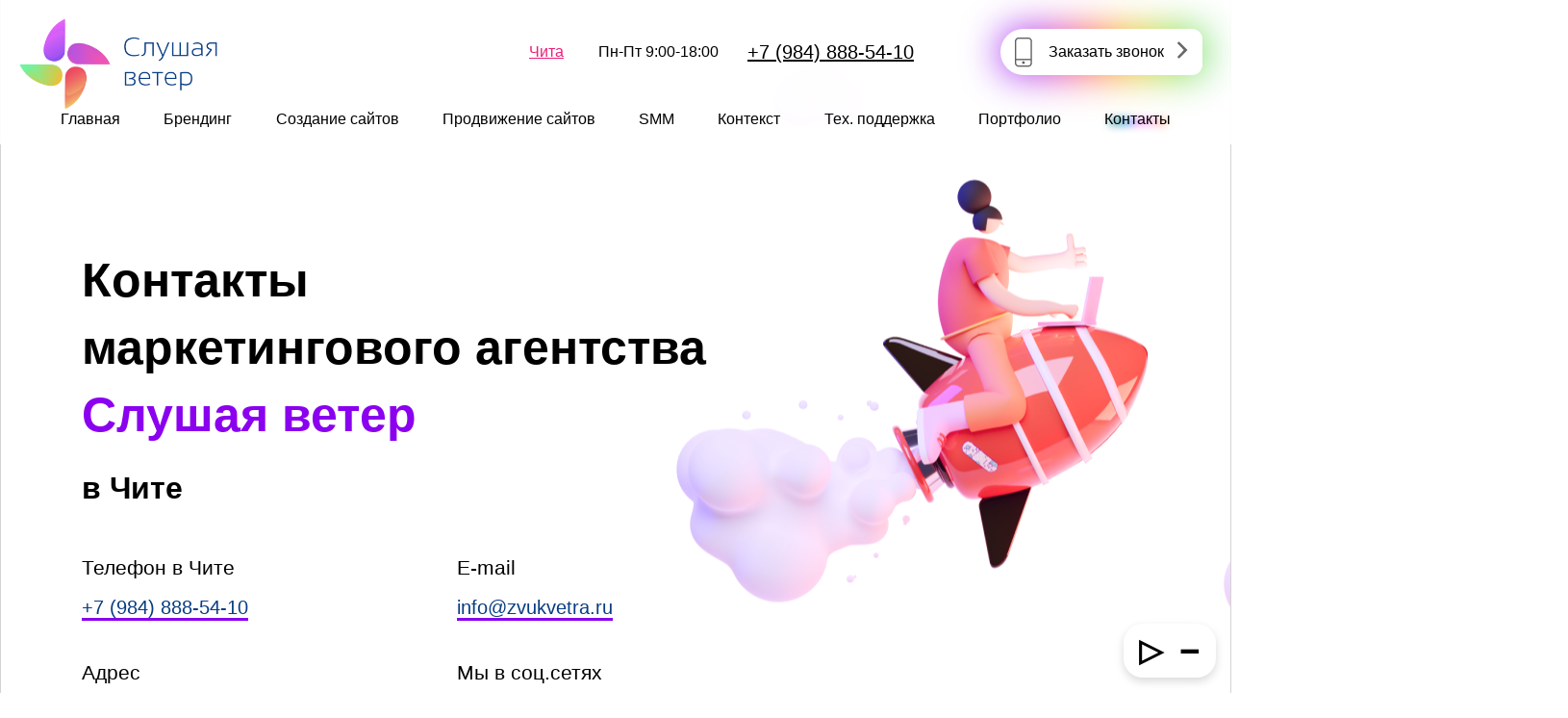

--- FILE ---
content_type: text/html; charset=UTF-8
request_url: https://zvukvetra.ru/chita/contacts
body_size: 5679
content:

<!DOCTYPE html>
<html xmlns="http://www.w3.org/1999/xhtml" xml:lang="ru-ru" lang="ru-ru" dir="ltr" prefix="og:http://ogp.me/ns#">
<head>    <title>Контакты маркетингового интернет агентства</title>
	<base href="https://zvukvetra.ru">
	<meta charset="utf-8">
    <meta name="viewport" content="width=device-width, initial-scale=1.0" />
    <meta property="og:title" content="Контакты маркетингового интернет агентства"/>
	<meta name="description" content="Адрес и телефоны маркетингового агентства Слушая Ветер. Продвижение безнеса ☏ +7 (984) 888-54-10">
	<meta name="keywords" content="">
	<link href="/favicon.ico" rel="shortcut icon" type="image/vnd.microsoft.icon">
	<link href="/images/favicons/apple-icon-180x180.png" rel="apple-touch-icon">
    
		
	<meta name="HandheldFriendly" content="true" />
    <meta name="apple-mobile-web-app-capable" content="yes" />	
	<meta name="msapplication-TileColor" content="#ffffff" />
	<meta name="msapplication-TileImage" content="/images/favicons/ms-icon-144x144.png" />
	<meta name="theme-color" content="#ffffff" />
	    <link href="/.core/cache/0e1182f1629f4cc0c7861d7c56a6fa63.css" rel="stylesheet">
    <script>
        const page = '/contacts';
        const city = '/' + '/chita/'.replace(/\//g, '');
    </script>
    <script src="/.core/cache/0e1182f1629f4cc0c7861d7c56a6fa63.js" defer></script>

</head>
<body>
<header class="container-xl" data-aos="fade-down" data-aos-anchor-placement="top-bottom">
<a class="ml-1 logo" href="/chita">
    <img loading="lazy" src="/images/tmpl/001.png" alt="Продвижение и создание сайтов Слушая Ветер" width="364" height="171">
</a>
<a class="link-phone" href="tel:+79848885410"><img loading="lazy" src="/images/tmpl/icon/092.png" width="40" height="40" alt="телефон"></a>
<input id="header-burger" type="checkbox" hidden>
<label class="burger m-1" for="header-burger">I</label>
	<div class="header">
		<div class="toolbar">
            <div class="link time">Пн-Пт 9:00-18:00</div>
            <div class="link h5-s3"><a href="tel:+79848885410">+7 (984) 888-54-10</a></div>
			<button class="btn btn-ghost modal-city-trigger">Чита</button>
			<div class="btn-wrap"><button class="btn btn-cta popup-trigger">Заказать звонок</button></div>
        </div>
        <nav class="link">
            <ul><li><a class="btn btn-ghost" href="/chita"  data-aos="fade-left" data-aos-anchor-placement="top-bottom" data-aos-delay="200">Главная</a></li><li><a class="btn btn-ghost" href="/chita/brand"  data-aos="fade-left" data-aos-anchor-placement="top-bottom" data-aos-delay="250">Брендинг</a><ul><li><a class="btn" href="/chita/brand/brand-business"  data-aos="fade-left" data-aos-anchor-placement="top-bottom" data-aos-delay="250">Создание брендбука и фирменного стиля для любого бизнеса</a></li><li><a class="btn" href="/chita/brand/brand-industrial-organizations"  data-aos="fade-left" data-aos-anchor-placement="top-bottom" data-aos-delay="250">Создание бренда для промышленных организаций</a></li><li><a class="btn" href="/chita/brand/brand-travel-companies"  data-aos="fade-left" data-aos-anchor-placement="top-bottom" data-aos-delay="250">Разработка брендбука и фирменного стиля для туристических компаний</a></li><li><a class="btn" href="/chita/brand/brand-clinics"  data-aos="fade-left" data-aos-anchor-placement="top-bottom" data-aos-delay="250">Создание бренда и фирменного стиля для клиник</a></li><li><a class="btn" href="/chita/brand/brand-jewelry-stores"  data-aos="fade-left" data-aos-anchor-placement="top-bottom" data-aos-delay="250">Разработка брендбука для ювелирных магазинов</a></li></ul></li><li><a class="btn btn-ghost" href="/chita/sites"  data-aos="fade-left" data-aos-anchor-placement="top-bottom" data-aos-delay="250">Создание сайтов</a><ul><li><a class="btn" href="/chita/sites/sites-car-dealer"  data-aos="fade-left" data-aos-anchor-placement="top-bottom" data-aos-delay="250">Создание сайта для автодилеров</a></li><li><a class="btn" href="/chita/sites/sites-clothing-store"  data-aos="fade-left" data-aos-anchor-placement="top-bottom" data-aos-delay="250">Создание сайта для магазинов одежды</a></li><li><a class="btn" href="/chita/sites/sites-restaurant"  data-aos="fade-left" data-aos-anchor-placement="top-bottom" data-aos-delay="250">Создание сайта для ресторана</a></li><li><a class="btn" href="/chita/sites/sites-univer"  data-aos="fade-left" data-aos-anchor-placement="top-bottom" data-aos-delay="250">Создание сайта для университета</a></li><li><a class="btn" href="/chita/sites/sites-landing"  data-aos="fade-left" data-aos-anchor-placement="top-bottom" data-aos-delay="250">Создание Landing Page</a></li></ul></li><li><a class="btn btn-ghost" href="/chita/seo"  data-aos="fade-left" data-aos-anchor-placement="top-bottom" data-aos-delay="250">Продвижение сайтов</a><ul><li><a class="btn" href="/chita/seo/seo-google"  data-aos="fade-left" data-aos-anchor-placement="top-bottom" data-aos-delay="250">SEO продвижение по Google</a></li><li><a class="btn" href="/chita/seo/seo-yandex"  data-aos="fade-left" data-aos-anchor-placement="top-bottom" data-aos-delay="250">SEO продвижение по Яндексу</a></li><li><a class="btn" href="/chita/seo/seo-online-store"  data-aos="fade-left" data-aos-anchor-placement="top-bottom" data-aos-delay="250">SEO продвижение интернет-магазина</a></li><li><a class="btn" href="/chita/seo/seo-car-service"  data-aos="fade-left" data-aos-anchor-placement="top-bottom" data-aos-delay="250">SEO продвижение автосервиса</a></li><li><a class="btn" href="/chita/seo/seo-real-estate"  data-aos="fade-left" data-aos-anchor-placement="top-bottom" data-aos-delay="250">SEO продвижение сайта недвижимости</a></li><li><a class="btn" href="/chita/seo/seo-beauty-saloon"  data-aos="fade-left" data-aos-anchor-placement="top-bottom" data-aos-delay="250">SEO продвижение сайта салона красоты</a></li><li><a class="btn" href="/chita/seo/seo-promotion-metalworking"  data-aos="fade-left" data-aos-anchor-placement="top-bottom" data-aos-delay="250">SEO продвижение сайта по металлообработке</a></li><li><a class="btn" href="/chita/seo/seo-promotion-clinics"  data-aos="fade-left" data-aos-anchor-placement="top-bottom" data-aos-delay="250">SEO продвижение медицинской клиники</a></li><li><a class="btn" href="/chita/seo/seo-promotion-flower-shop"  data-aos="fade-left" data-aos-anchor-placement="top-bottom" data-aos-delay="250">SEO продвижение магазина цветов</a></li><li><a class="btn" href="/chita/seo/seo-promotion-legal-services"  data-aos="fade-left" data-aos-anchor-placement="top-bottom" data-aos-delay="250">SEO продвижение сайта юридических услуг</a></li><li><a class="btn" href="/chita/seo/seo-promotion-services"  data-aos="fade-left" data-aos-anchor-placement="top-bottom" data-aos-delay="250">SEO продвижение сайта услуг</a></li></ul></li><li><a class="btn btn-ghost" href="/chita/smm"  data-aos="fade-left" data-aos-anchor-placement="top-bottom" data-aos-delay="250">SMM</a><ul><li><a class="btn" href="/chita/smm/smm-vk"  data-aos="fade-left" data-aos-anchor-placement="top-bottom" data-aos-delay="250">SMM продвижение в ВК</a></li><li><a class="btn" href="/chita/smm/smm-ok"  data-aos="fade-left" data-aos-anchor-placement="top-bottom" data-aos-delay="250">SMM продвижение в Одноклассниках</a></li><li><a class="btn" href="/chita/smm/smm-social"  data-aos="fade-left" data-aos-anchor-placement="top-bottom" data-aos-delay="250">Продвижение бизнеса в социальных сетях</a></li><li><a class="btn" href="/chita/smm/smm-store"  data-aos="fade-left" data-aos-anchor-placement="top-bottom" data-aos-delay="250">SMM продвижение магазинов</a></li><li><a class="btn" href="/chita/smm/smm-beauty-saloon"  data-aos="fade-left" data-aos-anchor-placement="top-bottom" data-aos-delay="250">SMM продвижение салонов красоты в социальных сетях</a></li></ul></li><li><a class="btn btn-ghost" href="/chita/context"  data-aos="fade-left" data-aos-anchor-placement="top-bottom" data-aos-delay="250">Контекст</a><ul><li><a class="btn" href="/chita/context/context-dentistry"  data-aos="fade-left" data-aos-anchor-placement="top-bottom" data-aos-delay="250">Контекстная реклама для стоматологий</a></li><li><a class="btn" href="/chita/context/context-store"  data-aos="fade-left" data-aos-anchor-placement="top-bottom" data-aos-delay="250">Контекстная реклама для магазина</a></li><li><a class="btn" href="/chita/context/context-hotel"  data-aos="fade-left" data-aos-anchor-placement="top-bottom" data-aos-delay="250">Контекстная реклама для отеля</a></li><li><a class="btn" href="/chita/context/context-college"  data-aos="fade-left" data-aos-anchor-placement="top-bottom" data-aos-delay="250">Контекстная реклама для сайта колледжа</a></li><li><a class="btn" href="/chita/context/context-recreation-center"  data-aos="fade-left" data-aos-anchor-placement="top-bottom" data-aos-delay="250">Контекстная реклама для базы отдыха</a></li></ul></li><li><a class="btn btn-ghost" href="/chita/support"  data-aos="fade-left" data-aos-anchor-placement="top-bottom" data-aos-delay="250">Тех. поддержка</a><ul><li><a class="btn" href="/chita/support/support-google"  data-aos="fade-left" data-aos-anchor-placement="top-bottom" data-aos-delay="250">Поднять показатели Google Page Speed</a></li><li><a class="btn" href="/chita/support/support-viruses"  data-aos="fade-left" data-aos-anchor-placement="top-bottom" data-aos-delay="250">Вылечить сайт от вирусов</a></li><li><a class="btn" href="/chita/support/support-removal"  data-aos="fade-left" data-aos-anchor-placement="top-bottom" data-aos-delay="250">Поднять показатели / Восстановить сайт после удаления</a></li><li><a class="btn" href="/chita/support/support-transfer"  data-aos="fade-left" data-aos-anchor-placement="top-bottom" data-aos-delay="250">Перенести сайт с одной платформы на другую</a></li><li><a class="btn" href="/chita/support/support-calculator"  data-aos="fade-left" data-aos-anchor-placement="top-bottom" data-aos-delay="250">Внедрить калькулятор или QUIZ на сайт</a></li></ul></li><li><a class="btn btn-ghost" href="/portfolio"  data-aos="fade-left" data-aos-anchor-placement="top-bottom" data-aos-delay="250">Портфолио</a></li><li><a class="btn btn-ghost disabled" href="/chita/contacts"  data-aos="fade-left" data-aos-anchor-placement="top-bottom" data-aos-delay="300">Контакты</a></li></ul>        </nav>
    </div>
</header>
<main id="center" class="container-xl">
	<section class="contacts">
    <div class="background">
        <div class="obj-1"></div>
    </div>
    <div class="content" itemscope itemtype="http://schema.org/Organization">
        <span itemprop="logo" itemscope itemtype="https://schema.org/ImageObject">
            <meta itemprop="name" content="Слушая ветер">
            <link itemprop="url contentUrl" href="/images/tmpl/001.png">
        </span>
        <h1 class="nowrap">
            <span>Контакты <br />маркетингового агентства</span><wbr>
            <span class="h2 text-purple-3" itemprop="name">Слушая ветер</span><br>
            <span class="h3">в Чите</span>        </h1>
        <div class="row row-cols-1 row-cols-md-2">
            <div class="item-1 col">
                <h2 class="h4">Телефон в Чите</h2>
                <a class="h5 text-blue-1" href="tel:+79848885410">
                    <span itemprop="telephone">+7 (984) 888-54-10</span>
                </a>
            </div>
            <div class="item-1 col">
                <h2 class="h4">E-mail</h2>
                <a class="h5 text-blue-1" href="mailto:info@rostsayt.ru">
                    <span itemprop="email">info@zvukvetra.ru</span>
                </a>
            </div>
            <div class="col">
                <h2 class="h4">Адрес</h2>
                <address class="h5 text-blue-1" itemprop="address" itemscope itemtype="http://schema.org/PostalAddress">
                    <span itemprop="postalCode">672027</span>,
                    <span class="text-purple-3" itemprop="addressLocality">Чита</span>,
                    <span itemprop="streetAddress">ул. Горького, д. 43</span>
                </address>
            </div>
            <div class="col">
                <h2 class="h4">Мы в соц.сетях</h2>
                                <a class="btn btn-ghost" target="_blank" href="https://vk.com/zvukvetra"><img loading="lazy" src="/images/pages/contacts/002.png" alt="ВК"></a>
                            </div>
        </div>
        <h2 class="h4" class="text-blue-1">Внимание</h2>
        <p class="p-s1 mw-600 mb-3">Пожалуйста, не приезжайте без предварительной записи, мы не сможем Вас принять, поскольку время встреч оговаривается заранее. Звоните или оставляйте заявку, наши маркетологи обязательно ответят на все Ваши вопросы и назначат дату встречи.</p>
        <div class="h5"><span class="text-blue-1">Адрес сайта:</span>
            <a class="link text-purple-3 ml-1" href="https://zvukvetra.ru/" itemprop="url">zvukvetra.ru</a>
        </div>
    </div>
</section>
<!-- <iframe src="https://yandex.ru/map-widget/v1/?um=constructor%3A0545bb0b654dd21bff5f2f44d34c9ae2ea62c33047db95b233c381c807bb5063&amp;source=constructor" height="400" frameborder="0" class="ya-map" style="max-width: none;"></iframe> -->
</main>
<footer>
<div class="background">
    <div>
        <img loading="lazy" class="obj-1" src="/images/tmpl/cloud/011.svg" width="1920" height="126" alt="Облако в футере" />
    </div>
</div>

<div class="container-xl">
    <a class="logo" href="/chita">
        <img loading="lazy" src="/images/tmpl/001.png" alt="Создание и продвижение сайтов" width="364" height="171" />
    </a>
    <div class="row justify-content-end">
        <div class="col-12 col-md-4 col-lg-5 h5-s3 text-blue-5">
            <ul class="ul-right">
                <li class="item-1">
                    <a href="tel:+79848885410">+7 (984) 888-54-10</a> <br>
                </li>
                <li class="item-2 mw-400">
                    672027, Чита, ул. Горького, д. 43
                </li>
                <li class="item-3">
                    <a href="mailto:info@zvukvetra.ru">info@zvukvetra.ru</a>
                </li>
                <li class="item-4">
                    <a>Пн-Пт &nbsp; 9:00-18:00</a>
                </li>
            </ul>
        </div>
        <div class="col-12 col-md-4 col-lg-3">
            <div class="mx-auto">
                <div class="h5">О компании</div>
                <nav class="text-blue-5 p-s1">
                    <ul>
                        <li><button class="btn btn-ghost modal-video-trigger text-blue-5 p-s1">Видео о компании</button></li>
                        <li><a class="btn btn-ghost" href="/chita">Главная</a></li>
                        <li><a class="btn btn-ghost" href="/portfolio">Портфолио</a></li>
                        <li><a class="btn btn-ghost" href="/reviews">Отзывы</a></li>
                        <li><a class="btn btn-ghost" href="/chita/contacts">Контакты</a></li>
                        <li><a class="btn btn-ghost" href="/blog">Блог</a></li>
                        <li><a class="btn btn-ghost" href="/html-sitemap.php">Карта сайта</a></li>
                    </ul>
                </nav>
            </div>
        </div>
        <div class="col-12 col-md-4 col-lg-3">
            <div class="h5">Услуги</div>
            <nav class="text-blue-5 p-s1">
                <ul><li><a class="btn btn-ghost" href="/chita"  data-aos="fade-left" data-aos-anchor-placement="top-bottom" data-aos-delay="200">Главная</a></li><li><a class="btn btn-ghost" href="/chita/brand"  data-aos="fade-left" data-aos-anchor-placement="top-bottom" data-aos-delay="250">Брендинг</a></li><li><a class="btn btn-ghost" href="/audit"  data-aos="fade-left" data-aos-anchor-placement="top-bottom" data-aos-delay="300">Аудит вашего сайта</a></li><li><a class="btn btn-ghost" href="/chita/sites"  data-aos="fade-left" data-aos-anchor-placement="top-bottom" data-aos-delay="350">Создание сайтов</a></li><li><a class="btn btn-ghost" href="/chita/seo"  data-aos="fade-left" data-aos-anchor-placement="top-bottom" data-aos-delay="400">Продвижение сайтов</a></li><li><a class="btn btn-ghost" href="/chita/smm"  data-aos="fade-left" data-aos-anchor-placement="top-bottom" data-aos-delay="450">SMM</a></li><li><a class="btn btn-ghost" href="/chita/context"  data-aos="fade-left" data-aos-anchor-placement="top-bottom" data-aos-delay="500">Контекст</a></li><li><a class="btn btn-ghost" href="/chita/support"  data-aos="fade-left" data-aos-anchor-placement="top-bottom" data-aos-delay="550">Тех. поддержка</a></li><li><a class="btn btn-ghost" href="/portfolio"  data-aos="fade-left" data-aos-anchor-placement="top-bottom" data-aos-delay="600">Портфолио</a></li><li><a class="btn btn-ghost disabled" href="/chita/contacts"  data-aos="fade-left" data-aos-anchor-placement="top-bottom" data-aos-delay="650">Контакты</a></li></ul>            </nav>
        </div>
        
        
            
        <div class="mod-footer-ul col-12 col-md-4 col-lg-4">
            <div class="h5">Контекст</div>
            <nav class="text-blue-5 p-s1">
                <ul><li><a class="btn btn-ghost" href="/chita/context/context-dentistry" >Контекстная реклама для стоматологий</a></li><li><a class="btn btn-ghost" href="/chita/context/context-store" >Контекстная реклама для магазина</a></li><li><a class="btn btn-ghost" href="/chita/context/context-hotel" >Контекстная реклама для отеля</a></li><li><a class="btn btn-ghost" href="/chita/context/context-college" >Контекстная реклама для сайта колледжа</a></li><li><a class="btn btn-ghost" href="/chita/context/context-recreation-center" >Контекстная реклама для базы отдыха</a></li></ul>            </nav>
        </div>
        <div class="mod-footer-ul col-12 col-md-4 col-lg-4">
            <div class="h5">Создание сайтов</div>
            <nav class="text-blue-5 p-s1">
                <ul><li><a class="btn btn-ghost" href="/chita/sites/sites-car-dealer" >Создание сайта для автодилеров</a></li><li><a class="btn btn-ghost" href="/chita/sites/sites-clothing-store" >Создание сайта для магазинов одежды</a></li><li><a class="btn btn-ghost" href="/chita/sites/sites-restaurant" >Создание сайта для ресторана</a></li><li><a class="btn btn-ghost" href="/chita/sites/sites-univer" >Создание сайта для университета</a></li><li><a class="btn btn-ghost" href="/chita/sites/sites-landing" >Создание Landing Page</a></li></ul>            </nav>
        </div>
        
        <div class="mod-footer-ul col-12 col-md-4 col-lg-4">
            <div class="h5">SMM</div>
            <nav class="text-blue-5 p-s1">
                <ul><li><a class="btn btn-ghost" href="/chita/smm/smm-vk" >SMM продвижение в ВК</a></li><li><a class="btn btn-ghost" href="/chita/smm/smm-ok" >SMM продвижение в Одноклассниках</a></li><li><a class="btn btn-ghost" href="/chita/smm/smm-social" >Продвижение бизнеса в социальных сетях</a></li><li><a class="btn btn-ghost" href="/chita/smm/smm-store" >SMM продвижение магазинов</a></li><li><a class="btn btn-ghost" href="/chita/smm/smm-beauty-saloon" >SMM продвижение салонов красоты в социальных сетях</a></li></ul>            </nav>
        </div>
        
        <div class="mod-footer-ul col-12 col-md-4 col-lg-4">
            <div class="h5">Продвижение сайтов</div>
            <nav class="text-blue-5 p-s1">
                <ul><li><a class="btn btn-ghost" href="/chita/seo/seo-google" >SEO продвижение по Google</a></li><li><a class="btn btn-ghost" href="/chita/seo/seo-yandex" >SEO продвижение по Яндексу</a></li><li><a class="btn btn-ghost" href="/chita/seo/seo-online-store" >SEO продвижение интернет-магазина</a></li><li><a class="btn btn-ghost" href="/chita/seo/seo-car-service" >SEO продвижение автосервиса</a></li><li><a class="btn btn-ghost" href="/chita/seo/seo-real-estate" >SEO продвижение сайта недвижимости</a></li><li><a class="btn btn-ghost" href="/chita/seo/seo-beauty-saloon" >SEO продвижение сайта салона красоты</a></li><li><a class="btn btn-ghost" href="/chita/seo/seo-promotion-metalworking" >SEO продвижение сайта по металлообработке</a></li><li><a class="btn btn-ghost" href="/chita/seo/seo-promotion-clinics" >SEO продвижение медицинской клиники</a></li><li><a class="btn btn-ghost" href="/chita/seo/seo-promotion-flower-shop" >SEO продвижение магазина цветов</a></li><li><a class="btn btn-ghost" href="/chita/seo/seo-promotion-legal-services" >SEO продвижение сайта юридических услуг</a></li><li><a class="btn btn-ghost" href="/chita/seo/seo-promotion-services" >SEO продвижение сайта услуг</a></li></ul>			</nav>
        </div>
        <div class="mod-footer-ul col-12 col-md-4 col-lg-4">
            <div class="h5">Брендинг</div>
            <nav class="text-blue-5 p-s1">
                <ul><li><a class="btn btn-ghost" href="/chita/brand/brand-business" >Создание брендбука и фирменного стиля для любого бизнеса</a></li><li><a class="btn btn-ghost" href="/chita/brand/brand-industrial-organizations" >Создание бренда для промышленных организаций</a></li><li><a class="btn btn-ghost" href="/chita/brand/brand-travel-companies" >Разработка брендбука и фирменного стиля для туристических компаний</a></li><li><a class="btn btn-ghost" href="/chita/brand/brand-clinics" >Создание бренда и фирменного стиля для клиник</a></li><li><a class="btn btn-ghost" href="/chita/brand/brand-jewelry-stores" >Разработка брендбука для ювелирных магазинов</a></li></ul>            </nav>
        </div>
        <div class="mod-footer-ul col-12 col-md-4 col-lg-4">
            <div class="h5">Тех. поддержка</div>
            <nav class="text-blue-5 p-s1">
            <ul><li><a class="btn btn-ghost" href="/chita/support/support-google" >Поднять показатели Google Page Speed</a></li><li><a class="btn btn-ghost" href="/chita/support/support-viruses" >Вылечить сайт от вирусов</a></li><li><a class="btn btn-ghost" href="/chita/support/support-removal" >Поднять показатели / Восстановить сайт после удаления</a></li><li><a class="btn btn-ghost" href="/chita/support/support-transfer" >Перенести сайт с одной платформы на другую</a></li><li><a class="btn btn-ghost" href="/chita/support/support-calculator" >Внедрить калькулятор или QUIZ на сайт</a></li></ul>            </nav>
        </div>
        
    </div>
    <div class="row mt-2">
        <div class="col-12 col-lg-7 d-flex justify-content-center align-items-center flex-wrap">
            <button class="btn btn-cta mb-2 popup-trigger" data-popup="modal-callback">Заказать разработку</button>
            <div class="ml-1 mb-2">
                <a href="https://vk.com/zvukvetra" class="btn btn-ghost" target="_blank"><img loading="lazy" width="48" height="49" src="/images/tmpl/icon/062.png" alt="вконтакте"></a>
                            </div>
        </div>
    </div>
    <div class="row pt-2 pb-1">
        <small class="col-12 col-md-3"><span class="text-purple-1">© 2011-2026</span> Слушая ветер Создание и продвижение сайтов. Все права защищены.</small>
        <small class="col-12 col-md-5">Сайт является средством массовой информации. 18+ При использовании материалов указание источника Слушая Ветер и гиперссылка на <a class="text-purple-1" href="https://zvukvetra.ru/">https://zvukvetra.ru/</a> - обязательны!</small>
        <small class="col-12 col-md-4">Заполняя формы на нашем сайте, Вы соглашаетесь с <a href="/policy" class="text-purple-1">политикой конфиденциальности персональных данных.</a></small>
    </div>
</div>
</footer>


<div class="" id="modal">
    <div id="modal-window">
        <div class="d-flex justify-content-between align-items-center mb-1">
            <div class="mb-0 h4" id="modal-header"></div>
            <button class="btn btn-ghost h4" id="modal-esc">X</button>
        </div>
        <div id="modal-body">

        </div>
    </div>
</div>
<button tabindex="-1" id="scroll-to-top" aria-label="на верх"></button>
	<div class="fixed card" id="popup-video">
		<input id="popup-video-toggler" type="checkbox" hidden>
		<button class="btn btn-ghost modal-video-trigger h3">&#9655;</button>
		<label for="popup-video-toggler" class="btn btn-ghost h3">&#8210;</label>
		<div class="modal-video-trigger">
			<div id="popup-video-content">
				<img loading="lazy" src="/images/tmpl/popup-video/chita.jpg" alt="Создание и продвижение сайтов в Чите" width="270" height="150">
			</div>
			<div id="popup-video-h" class="my-1 h4 text-center">Как мы работаем</div>
		</div>
	</div>



<!-- Yandex.Metrika counter --> <script> (function(m,e,t,r,i,k,a){m[i]=m[i]||function(){(m[i].a=m[i].a||[]).push(arguments)}; m[i].l=1*new Date();k=e.createElement(t),a=e.getElementsByTagName(t)[0],k.async=1,k.src=r,a.parentNode.insertBefore(k,a)}) (window, document, "script", "https://mc.yandex.ru/metrika/tag.js", "ym"); ym(74332015, "init", { clickmap:true, trackLinks:true, accurateTrackBounce:true, webvisor:true, ecommerce:"dataLayer" }); </script> <noscript><div><img loading="lazy" src="https://mc.yandex.ru/watch/74332015" style="position:absolute; left:-9999px;" alt="" /></div></noscript> <!-- /Yandex.Metrika counter -->
<!-- Global site tag (gtag.js) - Google Analytics --><script async src="https://www.googletagmanager.com/gtag/js?id=UA-213823134-1"></script><script>window.dataLayer = window.dataLayer || [];function gtag(){dataLayer.push(arguments);}gtag('js', new Date());gtag('config', 'UA-213823134-1');</script>




<script type="application/ld+json">[{"@context":"https:\/\/schema.org","@type":"Organization","address":{"@type":"PostalAddress","addressLocality":"Чита, Россия","postalCode":"672027","streetAddress":"ул. Горького, д. 43"},"email":"info@zvukvetra.ru","member":{"@type":"Organization"},"alumni":{"@type":"Person","name":"Светлана Некрасова"},"name":"Слушая Ветер — Чита","telephone":"+7 (984) 888-54-10","image":"https://zvukvetra.ru\/images\/logo.png"}]</script>
</body>
</html>

--- FILE ---
content_type: text/css
request_url: https://zvukvetra.ru/.core/cache/0e1182f1629f4cc0c7861d7c56a6fa63.css
body_size: 11926
content:
:root {    --blue-1: #083C83;    --blue-2: #004FD8;    --blue-3: #3863C2;    --blue-4: #3DBDFF;    --blue-5: #042B6E;    --purple-1: #4C2EBD;    --purple-2: #731BBA;    --purple-3: #8A00EF;    --yellow-1: #FFEB53;    --gray-1: #F7F7F7;    --pink-1: #F3D3EF;    --pink-2: #FF00AA;    --green-1: #3EB0D4;    --orange-1: #E74C1B;    --orange-2: #ED1E79;}*,*::before,*::after {    box-sizing: border-box;}.btn {user-select: none; text-align: center; text-decoration: none; display: inline-block; font-family: 'Montserrat', sans-serif; white-space: nowrap; position: relative; border: none; cursor: pointer; font-size: inherit;}.btn::before, .btn::after {position: absolute;}.btn-wrap {display: inline-block; position: relative; z-index: 1;}.btn > span {display: none;}.btn * {pointer-events: none;}.btn-cta {background: url(/images/tmpl/icon/004.png) 15px center no-repeat #fff;}.btn-cta::before {content: ''; top: 0; right: 0; bottom: 0; left: 0; border-radius: 25px 12px 12px 25px; background: linear-gradient(to right, #8A00EF, #BA42EC 20%, #FE4F78 40%, #FCB316 60%, #B6E142 80%, #2DD246 100%); filter: blur(20px); z-index: -1;}.btn-light2, .btn-light, .btn-cta {position: relative; padding: 15px 40px 15px 50px; border-radius: 25px 12px 12px 25px;}.btn-light2, .btn-light {box-shadow: 0 4px 10px rgba(0, 0, 0, 0.25), -4px -4px 10px rgba(255, 255, 255, 0.35); background-color: #fff;}.btn-light2:hover, .btn-light:hover {box-shadow: inset 0 -4px 4px rgba(0, 0, 0, 0.15), inset 0 4px 10px rgba(0, 0, 0, 0.05);}.btn-light2::after, .btn-light::after, .btn-cta::after, .btn-tertiary::after {content: url(/images/tmpl/icon/003.png); transform: translateY(-50%); top: 50%; right: 15px;}.btn-light2:hover::after, .btn-light:hover::after, .btn-cta:hover::after, .btn-tertiary:hover::after {animation: arrow 1s linear infinite;}.btn-light2::before, .btn-light::before {content: url(/images/tmpl/icon/004.png); transform: translateY(-50%); top: 50%; left: 4px; display: flex; justify-content: center; align-items: center; border-radius: 50%; width: 40px; height: 40px;}.btn-light2:hover::before, .btn-light:hover::before {content: url(/images/tmpl/icon/006.png); background-image: linear-gradient(125deg, #8A00EF 5%, #FF8BBF 82%);}.btn-play {height: 4.7rem; width: 4.7rem; border-radius: 50%; background-color: #fff;}.btn-play::before {content: ''; top: 0; right: 0; bottom: 0; left: 0; border-radius: 50%; background: linear-gradient(to right, #8A00EF, #BA42EC 20%, #FE4F78 40%, #FCB316 60%, #B6E142 80%, #2DD246 100%); filter: blur(20px); z-index: -1;}.btn-cta:hover::before, .btn-play:hover::before {animation: gradient 5s linear infinite;}.btn-play::after {content: ''; background: url(/images/tmpl/icon/005.png) center no-repeat; position: absolute; top: 0; right: 0; bottom: 0; left: 0;}.btn-play:hover::after {animation: shake1 1.4s linear infinite;}.btn-ghost {background-color: transparent; text-decoration: none;}.btn-ghost:hover::before {content: ''; animation: link-gradient 5s linear infinite; top: 50%; right: 5px; left: 5px; height: 5px; border-radius: 25px; background: linear-gradient(to right, #8A00EF, #BA42EC 20%, #FE4F78 40%, #FCB316 60%, #B6E142 80%, #2DD246 100%); z-index: -1;}.btn-download {height: 3.5625rem; width: 3.5625rem; border-radius: 50%; background-image: linear-gradient(to right, #FF51E7, #FCDE3D);}.btn-download::before {content: url(/images/tmpl/icon/009.png); position: absolute; transform: translate(-50%, -50%); top: 50%; left: 50%;}.btn-download::after {content: url(/images/tmpl/icon/008.png); position: absolute; transform: translate(-50%, -50%); top: 50%; left: 50%; transition: .5s;}.btn-download:hover::after {top: 70%;}.btn-fab {height: 3.6rem; flex-basis: 3.6rem; width: 3.6rem; border-radius: 50%; background-image: linear-gradient(to left, #FF51E7, #FCDE3D);}.btn-fab::after {content: ''; background: url(/images/tmpl/icon/007.png) center no-repeat; position: absolute; top: 0; right: 0; bottom: 0; left: 0; transition: 1s;}.btn-fab:hover::after {transform: translate(30%, -30%);}.btn-tertiary {font-size: 1.5rem; color: #fff !important; text-decoration: none; padding: 11px 34px 11px 64px; border-radius: 50px 25px 25px 50px;}.btn-tertiary::before {transform: translateY(-50%); left: 5px; top: 50%; width: 36px; height: 36px; border-radius: 50%; background: #fff; display: flex; justify-content: center; align-items: center;}.btn-tertiary::after {content: url(/images/tmpl/icon/065.png) !important;}.btn-secondary {display: inline-block; border-radius: 25px; font-weight: 500; box-shadow: 0 0 4px rgb(255, 181, 245); padding: .25rem .5rem; background-color: #fff; margin: 10px 5px;}.btn-secondary:hover {box-shadow: 0 0 8px rgb(255, 175, 240);}.btn-submit {border-radius: 15px; display: block; overflow: hidden; text-overflow: ellipsis; width: 18rem; transition: filter 1s; background-image: linear-gradient(to right, #8A00EF, #FF8BBF); color: white!important; font-size: 1.25rem; padding: .9rem 0; font-weight: 700;}.btn-submit-light {border-radius: 15px; display: block; width: 15rem; background: #fff; font-size: 1.25rem; padding: .9rem 0; font-weight: 700;}.btn-submit:hover {filter: hue-rotate(-30deg);}.btn-submit-light:hover {box-shadow: inset 0 -4px 4px rgba(0, 0, 0, 0.2), inset 0 4px 10px rgba(0, 0, 0, 0.2);}@media (min-width: 576px){    .btn > span {display: inline;}}@media (min-width: 768px) {    .btn-submit, .btn-submit-light {width: 100%; max-width: 30rem;}}.btn-primary {padding: 28px 10px 28px 85px; color: var(--blue-1); font-size: 20px; font-weight: 700; background: linear-gradient(0deg, rgba(255, 255, 255, 0.3), rgba(255, 255, 255, 0.3)), #FFFFFF; box-shadow: 0 6px 25px rgba(0, 0, 0, 0.2); border-radius: 19px;}.btn-primary::before {height: 60px; width: 60px; transform: translateY(-50%); top: 50%; left: 10px; background: linear-gradient(-55deg, #8A00EF 5%, #FF8BBF 80%); border-radius: 12px; display: flex; justify-content: center; align-items: center;}.hover::before {content: ''; animation: link-gradient 5s linear infinite; top: 50%; right: 5px; left: 5px; height: 5px; border-radius: 25px; background: linear-gradient(to right, #8A00EF, #BA42EC 20%, #FE4F78 40%, #FCB316 60%, #B6E142 80%, #2DD246 100%); z-index: -1;}@keyframes arrow {0% {right: 15px;} 33.3333% {right: 13px;} 66.6666% {right: 17px;} 100% {right: 15px;}}@keyframes gradient {0% {filter: blur(20px) hue-rotate(0); transform: translateZ(0) scale(1.1)} 25% {filter: blur(20px) hue-rotate(90deg); transform: translateZ(0) scale(1.2)} 50% {filter: blur(20px) hue-rotate(180deg); transform: translateZ(0) scale(1.1)} 75% {filter: blur(20px) hue-rotate(270deg); transform: translateZ(0) scale(1.2)} 100% {filter: blur(20px) hue-rotate(360deg); transform: translateZ(0) scale(1.1)}}@keyframes shake1 {0% {transform: rotateZ(45deg);} 10% {transform: rotateZ(-45deg);} 20% {transform: rotateZ(36deg);} 30% {transform: rotateZ(-36deg);} 40% {transform: rotateZ(27deg);} 50% {transform: rotateZ(-27deg);} 60% {transform: rotateZ(18deg);} 70% {transform: rotateZ(-18deg);} 80% {transform: rotateZ(9deg);} 90% {transform: rotateZ(-9deg);} 100% {transform: rotateZ(0);}}@keyframes shake {0% {transform: translate(-50%, -50%) rotateZ(45deg);} 10% {transform: translate(-50%, -50%) rotateZ(-45deg);} 20% {transform: translate(-50%, -50%) rotateZ(36deg);} 30% {transform: translate(-50%, -50%) rotateZ(-36deg);} 40% {transform: translate(-50%, -50%) rotateZ(27deg);} 50% {transform: translate(-50%, -50%) rotateZ(-27deg);} 60% {transform: translate(-50%, -50%) rotateZ(18deg);} 70% {transform: translate(-50%, -50%) rotateZ(-18deg);} 80% {transform: translate(-50%, -50%) rotateZ(9deg);} 90% {transform: translate(-50%, -50%) rotateZ(-9deg);} 100% {transform: translate(-50%, -50%) rotateZ(0);}}@keyframes link-gradient {0% {filter: blur(5px) hue-rotate(0);} 25% {filter: blur(5px) hue-rotate(90deg);} 50% {filter: blur(5px) hue-rotate(180deg);} 75% {filter: blur(5px) hue-rotate(270deg);} 100% {filter: blur(5px) hue-rotate(360deg);}}a {color: inherit;}a:visited {color: inherit;}.link {text-decoration: none;}.link-stretched::before {content: ''; position: absolute; top: 0; right: 0; bottom: 0; left: 0;}.text-blue-1 {color: var(--blue-1) !important;}.text-blue-2 {color: var(--blue-2) !important;}.text-blue-3 {color: var(--blue-3) !important;}.text-blue-4 {color: var(--blue-4) !important;}.text-blue-5 {color: var(--blue-5) !important;}.text-purple-1 {color: var(--purple-1) !important;}.text-purple-2 {color: var(--purple-2) !important;}.text-purple-3 {color: var(--purple-3) !important;}.text-green-1 {color: var(--green-1) !important;}.text-orange-1 {color: var(--orange-1) !important;}.text-orange-2 {color: var(--orange-2) !important;}.text-pink-1 {color: var(--pink-1) !important;}.text-pink-2 {color: var(--pink-2) !important;}.text-white {color: #fff !important;}.text-grey {color: #909090 !important;}.bg-gray-1 {background-color: var(--gray-1);}.bg-muddy-1 {background-color: rgba(255, 255, 255, 0.8);}.p-0 {padding: 0 !important;}.p-1 {padding: 1rem !important;}.p-2 {padding: 2rem !important;}.p-3 {padding: 3rem !important;}.p-4 {padding: 4rem !important;}.p-5 {padding: 5rem !important;}.px-1 {padding: 0 1rem !important;}.px-3 {padding: 0 3rem !important;}.px-3 {padding: 0 3rem !important;}.px-4 {padding: 0 4rem !important;}.px-5 {padding: 0 5rem !important;}.py-1 {padding: 1rem 0 !important;}.py-2 {padding: 2rem 0 !important;}.py-3 {padding: 3rem 0 !important;}.py-4 {padding: 4rem 0 !important;}.py-5 {padding: 5rem 0 !important;}.pt-0 {padding-top: 0 !important;}.pt-1 {padding-top: 1rem !important;}.pt-2 {padding-top: 2rem !important;}.pt-3 {padding-top: 3rem !important;}.pt-4 {padding-top: 4rem !important;}.pt-5 {padding-top: 5rem !important;}.pr-0 {padding-right: 0 !important;}.pr-1 {padding-right: 1rem !important;}.pr-2 {padding-right: 2rem !important;}.pr-3 {padding-right: 3rem !important;}.pr-4 {padding-right: 4rem !important;}.pr-5 {padding-right: 5rem !important;}.pb-0 {padding-bottom: 0 !important;}.pb-1 {padding-bottom: 1rem !important;}.pb-2 {padding-bottom: 2rem !important;}.pb-3 {padding-bottom: 3rem !important;}.pb-4 {padding-bottom: 4rem !important;}.pb-5 {padding-bottom: 5rem !important;}.pl-0 {padding-left: 0 !important;}.pl-1 {padding-left: 1rem !important;}.pl-2 {padding-left: 2rem !important;}.pl-3 {padding-left: 3rem !important;}.pl-4 {padding-left: 4rem !important;}.pl-5 {padding-left: 5rem !important;}.mx-auto {margin: 0 auto;}.ml-auto {margin-left: auto;}.m-0 {margin: 0 !important;}.mt-0 {margin-top: 0 !important;}.mr-0 {margin-right: 0 !important;}.mb-0 {margin-bottom: 0 !important;}.ml-0 {margin-left: 0 !important;}.my-1 {margin-top: 1rem !important; margin-bottom: 1rem !important;}.my-2 {margin-top: 2rem !important; margin-bottom: 2rem !important;}.my-3 {margin-top: 3rem !important; margin-bottom: 3rem !important;}.my-4 {margin-top: 4rem !important; margin-bottom: 4rem !important;}.my-5 {margin-top: 5rem !important; margin-bottom: 5rem !important;}.mx-1 {margin-left: 1rem !important; margin-right: 1rem !important;}.mx-2 {margin-left: 2rem !important; margin-right: 2rem !important;}.mx-3 {margin-left: 3rem !important; margin-right: 3rem !important;}.mx-4 {margin-left: 4rem !important; margin-right: 4rem !important;}.mx-5 {margin-left: 5rem !important; margin-right: 5rem !important;}.mt-1 {margin-top: 1rem !important;}.mt-2 {margin-top: 2rem !important;}.mt-3 {margin-top: 3rem !important;}.mt-4 {margin-top: 4rem !important;}.mt-5 {margin-top: 5rem !important;}.mr-1 {margin-right: 1rem !important;}.mr-2 {margin-right: 2rem !important;}.mr-3 {margin-right: 3rem !important;}.mr-4 {margin-right: 4rem !important;}.mr-5 {margin-right: 5rem !important;}.mb-1 {margin-bottom: 1rem !important;}.mb-2 {margin-bottom: 2rem !important;}.mb-3 {margin-bottom: 3rem !important;}.mb-4 {margin-bottom: 4rem !important;}.mb-5 {margin-bottom: 5rem !important;}.ml-1 {margin-left: 1rem !important;}.ml-2 {margin-left: 2rem !important;}.ml-3 {margin-left: 3rem !important;}.ml-4 {margin-left: 4rem !important;}.ml-5 {margin-left: 5rem !important;}.d-block {display: block;}.d-inline-block {display: inline-block;}.d-inline {display: inline;}.d-flex {display: flex;}.d-none {display: none;}@media (min-width: 992px) {    .d-lg-block {display: block;}}@media (min-width: 768px) {    .d-md-none {display: none;}}.flex-grow-1 {flex-grow: 1;}.justify-content-center {justify-content: center;}.justify-content-between {justify-content: space-between;}.justify-content-around {justify-content: space-around;}.justify-content-start {justify-content: flex-start;}.justify-content-end {justify-content: flex-end;}.align-items-center {align-items: center;}.align-items-stretch {align-items: stretch;}.align-items-end {align-items: flex-end;}.align-items-start {align-items: flex-start;}.align-self-center {align-self: center;}.flex-column {flex-direction: column;}.flex-wrap {flex-wrap: wrap;}.text-center {text-align: center;}.text-end {text-align: end;}.position-relative {position: relative;}.position-absolute {position: absolute;}.float-right {float: right;}.float-left {float: left;}.h-50 {height: 50%;}.h-100 {height: 100%;}.w-75 {width: 75%;}.vw-100 {width: 100vw;}.mw-800 {max-width: 50rem !important;}.mw-600 {max-width: 37.5rem !important;}.mw-500 {max-width: 31.25rem !important;}.mw-400 {max-width: 25rem !important;}.mw-300 {max-width: 18.75rem !important;}.mw-250 {max-width: 15.625rem !important;}.mw-200 {max-width: 12.5rem !important;}.mw-100per {max-width: 100% !important;}.fullbg {position: relative; left: 50%; margin-left: -50vw; width: 100vw; max-width: 1980px;}@media (min-width: 1980px) {    .fullbg {margin-left: -990px;}}.container,.container-fluid,.container-xl,.container-lg,.container-md,.container-sm {    width: 100%;    padding-right: 15px;    padding-left: 15px;    margin-right: auto;    margin-left: auto;}@media (min-width: 576px) {    .container-sm, .container {        max-width: 540px;    }}@media (min-width: 768px) {    .container-md, .container-sm, .container {        max-width: 720px;    }}@media (min-width: 992px) {    .container-lg, .container-md, .container-sm, .container {        max-width: 960px;    }}@media (min-width: 1200px) {    .container-xl, .container-lg, .container-md, .container-sm, .container {        max-width: 1140px;    }}.row {    display: flex;    flex-wrap: wrap;    margin-right: -15px;    margin-left: -15px;}.no-gutters {    margin-right: 0;    margin-left: 0;}.no-gutters > .col,.no-gutters > [class*=col-] {    padding-right: 0;    padding-left: 0;}.col-xl,.col-xl-auto, .col-xl-12, .col-xl-11, .col-xl-10, .col-xl-9, .col-xl-8, .col-xl-7, .col-xl-6, .col-xl-5, .col-xl-4, .col-xl-3, .col-xl-2, .col-xl-1, .col-lg,.col-lg-auto, .col-lg-12, .col-lg-11, .col-lg-10, .col-lg-9, .col-lg-8, .col-lg-7, .col-lg-6, .col-lg-5, .col-lg-4, .col-lg-3, .col-lg-2, .col-lg-1, .col-md,.col-md-auto, .col-md-12, .col-md-11, .col-md-10, .col-md-9, .col-md-8, .col-md-7, .col-md-6, .col-md-5, .col-md-4, .col-md-3, .col-md-2, .col-md-1, .col-sm,.col-sm-auto, .col-sm-12, .col-sm-11, .col-sm-10, .col-sm-9, .col-sm-8, .col-sm-7, .col-sm-6, .col-sm-5, .col-sm-4, .col-sm-3, .col-sm-2, .col-sm-1, .col,.col-auto, .col-12, .col-11, .col-10, .col-9, .col-8, .col-7, .col-6, .col-5, .col-4, .col-3, .col-2, .col-1 {    position: relative;    width: 100%;    padding-right: 15px;    padding-left: 15px;}.col {    flex-basis: 0;    flex-grow: 1;    max-width: 100%;}.row-cols-1 > * {    flex: 0 0 100%;    max-width: 100%;}.row-cols-2 > * {    flex: 0 0 50%;    max-width: 50%;}.row-cols-3 > * {    flex: 0 0 33.3333333333%;    max-width: 33.3333333333%;}.row-cols-4 > * {    flex: 0 0 25%;    max-width: 25%;}.row-cols-5 > * {    flex: 0 0 20%;    max-width: 20%;}.row-cols-6 > * {    flex: 0 0 16.6666666667%;    max-width: 16.6666666667%;}.col-auto {    flex: 0 0 auto;    width: auto;    max-width: 100%;}.col-1 {    flex: 0 0 8.3333333333%;    max-width: 8.3333333333%;}.col-2 {    flex: 0 0 16.6666666667%;    max-width: 16.6666666667%;}.col-3 {    flex: 0 0 25%;    max-width: 25%;}.col-4 {    flex: 0 0 33.3333333333%;    max-width: 33.3333333333%;}.col-5 {    flex: 0 0 41.6666666667%;    max-width: 41.6666666667%;}.col-6 {    flex: 0 0 50%;    max-width: 50%;}.col-7 {    flex: 0 0 58.3333333333%;    max-width: 58.3333333333%;}.col-8 {    flex: 0 0 66.6666666667%;    max-width: 66.6666666667%;}.col-9 {    flex: 0 0 75%;    max-width: 75%;}.col-10 {    flex: 0 0 83.3333333333%;    max-width: 83.3333333333%;}.col-11 {    flex: 0 0 91.6666666667%;    max-width: 91.6666666667%;}.col-12 {    flex: 0 0 100%;    max-width: 100%;}.order-first {    order: -1;}.order-last {    order: 13;}@media (min-width: 576px) {    .col-sm {        flex-basis: 0;        flex-grow: 1;        max-width: 100%;    }    .row-cols-sm-1 > * {        flex: 0 0 100%;        max-width: 100%;    }    .row-cols-sm-2 > * {        flex: 0 0 50%;        max-width: 50%;    }    .row-cols-sm-3 > * {        flex: 0 0 33.3333333333%;        max-width: 33.3333333333%;    }    .row-cols-sm-4 > * {        flex: 0 0 25%;        max-width: 25%;    }    .row-cols-sm-5 > * {        flex: 0 0 20%;        max-width: 20%;    }    .row-cols-sm-6 > * {        flex: 0 0 16.6666666667%;        max-width: 16.6666666667%;    }    .col-sm-auto {        flex: 0 0 auto;        width: auto;        max-width: 100%;    }    .col-sm-1 {        flex: 0 0 8.3333333333%;        max-width: 8.3333333333%;    }    .col-sm-2 {        flex: 0 0 16.6666666667%;        max-width: 16.6666666667%;    }    .col-sm-3 {        flex: 0 0 25%;        max-width: 25%;    }    .col-sm-4 {        flex: 0 0 33.3333333333%;        max-width: 33.3333333333%;    }    .col-sm-5 {        flex: 0 0 41.6666666667%;        max-width: 41.6666666667%;    }    .col-sm-6 {        flex: 0 0 50%;        max-width: 50%;    }    .col-sm-7 {        flex: 0 0 58.3333333333%;        max-width: 58.3333333333%;    }    .col-sm-8 {        flex: 0 0 66.6666666667%;        max-width: 66.6666666667%;    }    .col-sm-9 {        flex: 0 0 75%;        max-width: 75%;    }    .col-sm-10 {        flex: 0 0 83.3333333333%;        max-width: 83.3333333333%;    }    .col-sm-11 {        flex: 0 0 91.6666666667%;        max-width: 91.6666666667%;    }    .col-sm-12 {        flex: 0 0 100%;        max-width: 100%;    }    .order-sm-first {        order: -1;    }    .order-sm-last {        order: 13;    }}@media (min-width: 768px) {    .col-md {        flex-basis: 0;        flex-grow: 1;        max-width: 100%;    }    .row-cols-md-1 > * {        flex: 0 0 100%;        max-width: 100%;    }    .row-cols-md-2 > * {        flex: 0 0 50%;        max-width: 50%;    }    .row-cols-md-3 > * {        flex: 0 0 33.3333333333%;        max-width: 33.3333333333%;    }    .row-cols-md-4 > * {        flex: 0 0 25%;        max-width: 25%;    }    .row-cols-md-5 > * {        flex: 0 0 20%;        max-width: 20%;    }    .row-cols-md-6 > * {        flex: 0 0 16.6666666667%;        max-width: 16.6666666667%;    }    .col-md-auto {        flex: 0 0 auto;        width: auto;        max-width: 100%;    }    .col-md-1 {        flex: 0 0 8.3333333333%;        max-width: 8.3333333333%;    }    .col-md-2 {        flex: 0 0 16.6666666667%;        max-width: 16.6666666667%;    }    .col-md-3 {        flex: 0 0 25%;        max-width: 25%;    }    .col-md-4 {        flex: 0 0 33.3333333333%;        max-width: 33.3333333333%;    }    .col-md-5 {        flex: 0 0 41.6666666667%;        max-width: 41.6666666667%;    }    .col-md-6 {        flex: 0 0 50%;        max-width: 50%;    }    .col-md-7 {        flex: 0 0 58.3333333333%;        max-width: 58.3333333333%;    }    .col-md-8 {        flex: 0 0 66.6666666667%;        max-width: 66.6666666667%;    }    .col-md-9 {        flex: 0 0 75%;        max-width: 75%;    }    .col-md-10 {        flex: 0 0 83.3333333333%;        max-width: 83.3333333333%;    }    .col-md-11 {        flex: 0 0 91.6666666667%;        max-width: 91.6666666667%;    }    .col-md-12 {        flex: 0 0 100%;        max-width: 100%;    }    .order-md-first {        order: -1;    }    .order-md-last {        order: 13;    }}@media (min-width: 992px) {    .col-lg {        flex-basis: 0;        flex-grow: 1;        max-width: 100%;    }    .row-cols-lg-1 > * {        flex: 0 0 100%;        max-width: 100%;    }    .row-cols-lg-2 > * {        flex: 0 0 50%;        max-width: 50%;    }    .row-cols-lg-3 > * {        flex: 0 0 33.3333333333%;        max-width: 33.3333333333%;    }    .row-cols-lg-4 > * {        flex: 0 0 25%;        max-width: 25%;    }    .row-cols-lg-5 > * {        flex: 0 0 20%;        max-width: 20%;    }    .row-cols-lg-6 > * {        flex: 0 0 16.6666666667%;        max-width: 16.6666666667%;    }    .col-lg-auto {        flex: 0 0 auto;        width: auto;        max-width: 100%;    }    .col-lg-1 {        flex: 0 0 8.3333333333%;        max-width: 8.3333333333%;    }    .col-lg-2 {        flex: 0 0 16.6666666667%;        max-width: 16.6666666667%;    }    .col-lg-3 {        flex: 0 0 25%;        max-width: 25%;    }    .col-lg-4 {        flex: 0 0 33.3333333333%;        max-width: 33.3333333333%;    }    .col-lg-5 {        flex: 0 0 41.6666666667%;        max-width: 41.6666666667%;    }    .col-lg-6 {        flex: 0 0 50%;        max-width: 50%;    }    .col-lg-7 {        flex: 0 0 58.3333333333%;        max-width: 58.3333333333%;    }    .col-lg-8 {        flex: 0 0 66.6666666667%;        max-width: 66.6666666667%;    }    .col-lg-9 {        flex: 0 0 75%;        max-width: 75%;    }    .col-lg-10 {        flex: 0 0 83.3333333333%;        max-width: 83.3333333333%;    }    .col-lg-11 {        flex: 0 0 91.6666666667%;        max-width: 91.6666666667%;    }    .col-lg-12 {        flex: 0 0 100%;        max-width: 100%;    }    .order-lg-first {        order: -1;    }    .order-lg-last {        order: 13;    }}@media (min-width: 1200px) {    .col-xl {        flex-basis: 0;        flex-grow: 1;        max-width: 100%;    }    .row-cols-xl-1 > * {        flex: 0 0 100%;        max-width: 100%;    }    .row-cols-xl-2 > * {        flex: 0 0 50%;        max-width: 50%;    }    .row-cols-xl-3 > * {        flex: 0 0 33.3333333333%;        max-width: 33.3333333333%;    }    .row-cols-xl-4 > * {        flex: 0 0 25%;        max-width: 25%;    }    .row-cols-xl-5 > * {        flex: 0 0 20%;        max-width: 20%;    }    .row-cols-xl-6 > * {        flex: 0 0 16.6666666667%;        max-width: 16.6666666667%;    }    .col-xl-auto {        flex: 0 0 auto;        width: auto;        max-width: 100%;    }    .col-xl-1 {        flex: 0 0 8.3333333333%;        max-width: 8.3333333333%;    }    .col-xl-2 {        flex: 0 0 16.6666666667%;        max-width: 16.6666666667%;    }    .col-xl-3 {        flex: 0 0 25%;        max-width: 25%;    }    .col-xl-4 {        flex: 0 0 33.3333333333%;        max-width: 33.3333333333%;    }    .col-xl-5 {        flex: 0 0 41.6666666667%;        max-width: 41.6666666667%;    }    .col-xl-6 {        flex: 0 0 50%;        max-width: 50%;    }    .col-xl-7 {        flex: 0 0 58.3333333333%;        max-width: 58.3333333333%;    }    .col-xl-8 {        flex: 0 0 66.6666666667%;        max-width: 66.6666666667%;    }    .col-xl-9 {        flex: 0 0 75%;        max-width: 75%;    }    .col-xl-10 {        flex: 0 0 83.3333333333%;        max-width: 83.3333333333%;    }    .col-xl-11 {        flex: 0 0 91.6666666667%;        max-width: 91.6666666667%;    }    .col-xl-12 {        flex: 0 0 100%;        max-width: 100%;    }    .order-xl-first {        order: -1;    }    .order-xl-last {        order: 13;    }}[data-aos][data-aos][data-aos-duration="50"],body[data-aos-duration="50"] [data-aos]{transition-duration:50ms}[data-aos][data-aos][data-aos-delay="50"],body[data-aos-delay="50"] [data-aos]{transition-delay:0s}[data-aos][data-aos][data-aos-delay="50"].aos-animate,body[data-aos-delay="50"] [data-aos].aos-animate{transition-delay:50ms}[data-aos][data-aos][data-aos-duration="100"],body[data-aos-duration="100"] [data-aos]{transition-duration:.1s}[data-aos][data-aos][data-aos-delay="100"],body[data-aos-delay="100"] [data-aos]{transition-delay:0s}[data-aos][data-aos][data-aos-delay="100"].aos-animate,body[data-aos-delay="100"] [data-aos].aos-animate{transition-delay:.1s}[data-aos][data-aos][data-aos-duration="150"],body[data-aos-duration="150"] [data-aos]{transition-duration:.15s}[data-aos][data-aos][data-aos-delay="150"],body[data-aos-delay="150"] [data-aos]{transition-delay:0s}[data-aos][data-aos][data-aos-delay="150"].aos-animate,body[data-aos-delay="150"] [data-aos].aos-animate{transition-delay:.15s}[data-aos][data-aos][data-aos-duration="200"],body[data-aos-duration="200"] [data-aos]{transition-duration:.2s}[data-aos][data-aos][data-aos-delay="200"],body[data-aos-delay="200"] [data-aos]{transition-delay:0s}[data-aos][data-aos][data-aos-delay="200"].aos-animate,body[data-aos-delay="200"] [data-aos].aos-animate{transition-delay:.2s}[data-aos][data-aos][data-aos-duration="250"],body[data-aos-duration="250"] [data-aos]{transition-duration:.25s}[data-aos][data-aos][data-aos-delay="250"],body[data-aos-delay="250"] [data-aos]{transition-delay:0s}[data-aos][data-aos][data-aos-delay="250"].aos-animate,body[data-aos-delay="250"] [data-aos].aos-animate{transition-delay:.25s}[data-aos][data-aos][data-aos-duration="300"],body[data-aos-duration="300"] [data-aos]{transition-duration:.3s}[data-aos][data-aos][data-aos-delay="300"],body[data-aos-delay="300"] [data-aos]{transition-delay:0s}[data-aos][data-aos][data-aos-delay="300"].aos-animate,body[data-aos-delay="300"] [data-aos].aos-animate{transition-delay:.3s}[data-aos][data-aos][data-aos-duration="350"],body[data-aos-duration="350"] [data-aos]{transition-duration:.35s}[data-aos][data-aos][data-aos-delay="350"],body[data-aos-delay="350"] [data-aos]{transition-delay:0s}[data-aos][data-aos][data-aos-delay="350"].aos-animate,body[data-aos-delay="350"] [data-aos].aos-animate{transition-delay:.35s}[data-aos][data-aos][data-aos-duration="400"],body[data-aos-duration="400"] [data-aos]{transition-duration:.4s}[data-aos][data-aos][data-aos-delay="400"],body[data-aos-delay="400"] [data-aos]{transition-delay:0s}[data-aos][data-aos][data-aos-delay="400"].aos-animate,body[data-aos-delay="400"] [data-aos].aos-animate{transition-delay:.4s}[data-aos][data-aos][data-aos-duration="450"],body[data-aos-duration="450"] [data-aos]{transition-duration:.45s}[data-aos][data-aos][data-aos-delay="450"],body[data-aos-delay="450"] [data-aos]{transition-delay:0s}[data-aos][data-aos][data-aos-delay="450"].aos-animate,body[data-aos-delay="450"] [data-aos].aos-animate{transition-delay:.45s}[data-aos][data-aos][data-aos-duration="500"],body[data-aos-duration="500"] [data-aos]{transition-duration:.5s}[data-aos][data-aos][data-aos-delay="500"],body[data-aos-delay="500"] [data-aos]{transition-delay:0s}[data-aos][data-aos][data-aos-delay="500"].aos-animate,body[data-aos-delay="500"] [data-aos].aos-animate{transition-delay:.5s}[data-aos][data-aos][data-aos-duration="550"],body[data-aos-duration="550"] [data-aos]{transition-duration:.55s}[data-aos][data-aos][data-aos-delay="550"],body[data-aos-delay="550"] [data-aos]{transition-delay:0s}[data-aos][data-aos][data-aos-delay="550"].aos-animate,body[data-aos-delay="550"] [data-aos].aos-animate{transition-delay:.55s}[data-aos][data-aos][data-aos-duration="600"],body[data-aos-duration="600"] [data-aos]{transition-duration:.6s}[data-aos][data-aos][data-aos-delay="600"],body[data-aos-delay="600"] [data-aos]{transition-delay:0s}[data-aos][data-aos][data-aos-delay="600"].aos-animate,body[data-aos-delay="600"] [data-aos].aos-animate{transition-delay:.6s}[data-aos][data-aos][data-aos-duration="650"],body[data-aos-duration="650"] [data-aos]{transition-duration:.65s}[data-aos][data-aos][data-aos-delay="650"],body[data-aos-delay="650"] [data-aos]{transition-delay:0s}[data-aos][data-aos][data-aos-delay="650"].aos-animate,body[data-aos-delay="650"] [data-aos].aos-animate{transition-delay:.65s}[data-aos][data-aos][data-aos-duration="700"],body[data-aos-duration="700"] [data-aos]{transition-duration:.7s}[data-aos][data-aos][data-aos-delay="700"],body[data-aos-delay="700"] [data-aos]{transition-delay:0s}[data-aos][data-aos][data-aos-delay="700"].aos-animate,body[data-aos-delay="700"] [data-aos].aos-animate{transition-delay:.7s}[data-aos][data-aos][data-aos-duration="750"],body[data-aos-duration="750"] [data-aos]{transition-duration:.75s}[data-aos][data-aos][data-aos-delay="750"],body[data-aos-delay="750"] [data-aos]{transition-delay:0s}[data-aos][data-aos][data-aos-delay="750"].aos-animate,body[data-aos-delay="750"] [data-aos].aos-animate{transition-delay:.75s}[data-aos][data-aos][data-aos-duration="800"],body[data-aos-duration="800"] [data-aos]{transition-duration:.8s}[data-aos][data-aos][data-aos-delay="800"],body[data-aos-delay="800"] [data-aos]{transition-delay:0s}[data-aos][data-aos][data-aos-delay="800"].aos-animate,body[data-aos-delay="800"] [data-aos].aos-animate{transition-delay:.8s}[data-aos][data-aos][data-aos-duration="850"],body[data-aos-duration="850"] [data-aos]{transition-duration:.85s}[data-aos][data-aos][data-aos-delay="850"],body[data-aos-delay="850"] [data-aos]{transition-delay:0s}[data-aos][data-aos][data-aos-delay="850"].aos-animate,body[data-aos-delay="850"] [data-aos].aos-animate{transition-delay:.85s}[data-aos][data-aos][data-aos-duration="900"],body[data-aos-duration="900"] [data-aos]{transition-duration:.9s}[data-aos][data-aos][data-aos-delay="900"],body[data-aos-delay="900"] [data-aos]{transition-delay:0s}[data-aos][data-aos][data-aos-delay="900"].aos-animate,body[data-aos-delay="900"] [data-aos].aos-animate{transition-delay:.9s}[data-aos][data-aos][data-aos-duration="950"],body[data-aos-duration="950"] [data-aos]{transition-duration:.95s}[data-aos][data-aos][data-aos-delay="950"],body[data-aos-delay="950"] [data-aos]{transition-delay:0s}[data-aos][data-aos][data-aos-delay="950"].aos-animate,body[data-aos-delay="950"] [data-aos].aos-animate{transition-delay:.95s}[data-aos][data-aos][data-aos-duration="1000"],body[data-aos-duration="1000"] [data-aos]{transition-duration:1s}[data-aos][data-aos][data-aos-delay="1000"],body[data-aos-delay="1000"] [data-aos]{transition-delay:0s}[data-aos][data-aos][data-aos-delay="1000"].aos-animate,body[data-aos-delay="1000"] [data-aos].aos-animate{transition-delay:1s}[data-aos][data-aos][data-aos-duration="1050"],body[data-aos-duration="1050"] [data-aos]{transition-duration:1.05s}[data-aos][data-aos][data-aos-delay="1050"],body[data-aos-delay="1050"] [data-aos]{transition-delay:0s}[data-aos][data-aos][data-aos-delay="1050"].aos-animate,body[data-aos-delay="1050"] [data-aos].aos-animate{transition-delay:1.05s}[data-aos][data-aos][data-aos-duration="1100"],body[data-aos-duration="1100"] [data-aos]{transition-duration:1.1s}[data-aos][data-aos][data-aos-delay="1100"],body[data-aos-delay="1100"] [data-aos]{transition-delay:0s}[data-aos][data-aos][data-aos-delay="1100"].aos-animate,body[data-aos-delay="1100"] [data-aos].aos-animate{transition-delay:1.1s}[data-aos][data-aos][data-aos-duration="1150"],body[data-aos-duration="1150"] [data-aos]{transition-duration:1.15s}[data-aos][data-aos][data-aos-delay="1150"],body[data-aos-delay="1150"] [data-aos]{transition-delay:0s}[data-aos][data-aos][data-aos-delay="1150"].aos-animate,body[data-aos-delay="1150"] [data-aos].aos-animate{transition-delay:1.15s}[data-aos][data-aos][data-aos-duration="1200"],body[data-aos-duration="1200"] [data-aos]{transition-duration:1.2s}[data-aos][data-aos][data-aos-delay="1200"],body[data-aos-delay="1200"] [data-aos]{transition-delay:0s}[data-aos][data-aos][data-aos-delay="1200"].aos-animate,body[data-aos-delay="1200"] [data-aos].aos-animate{transition-delay:1.2s}[data-aos][data-aos][data-aos-duration="1250"],body[data-aos-duration="1250"] [data-aos]{transition-duration:1.25s}[data-aos][data-aos][data-aos-delay="1250"],body[data-aos-delay="1250"] [data-aos]{transition-delay:0s}[data-aos][data-aos][data-aos-delay="1250"].aos-animate,body[data-aos-delay="1250"] [data-aos].aos-animate{transition-delay:1.25s}[data-aos][data-aos][data-aos-duration="1300"],body[data-aos-duration="1300"] [data-aos]{transition-duration:1.3s}[data-aos][data-aos][data-aos-delay="1300"],body[data-aos-delay="1300"] [data-aos]{transition-delay:0s}[data-aos][data-aos][data-aos-delay="1300"].aos-animate,body[data-aos-delay="1300"] [data-aos].aos-animate{transition-delay:1.3s}[data-aos][data-aos][data-aos-duration="1350"],body[data-aos-duration="1350"] [data-aos]{transition-duration:1.35s}[data-aos][data-aos][data-aos-delay="1350"],body[data-aos-delay="1350"] [data-aos]{transition-delay:0s}[data-aos][data-aos][data-aos-delay="1350"].aos-animate,body[data-aos-delay="1350"] [data-aos].aos-animate{transition-delay:1.35s}[data-aos][data-aos][data-aos-duration="1400"],body[data-aos-duration="1400"] [data-aos]{transition-duration:1.4s}[data-aos][data-aos][data-aos-delay="1400"],body[data-aos-delay="1400"] [data-aos]{transition-delay:0s}[data-aos][data-aos][data-aos-delay="1400"].aos-animate,body[data-aos-delay="1400"] [data-aos].aos-animate{transition-delay:1.4s}[data-aos][data-aos][data-aos-duration="1450"],body[data-aos-duration="1450"] [data-aos]{transition-duration:1.45s}[data-aos][data-aos][data-aos-delay="1450"],body[data-aos-delay="1450"] [data-aos]{transition-delay:0s}[data-aos][data-aos][data-aos-delay="1450"].aos-animate,body[data-aos-delay="1450"] [data-aos].aos-animate{transition-delay:1.45s}[data-aos][data-aos][data-aos-duration="1500"],body[data-aos-duration="1500"] [data-aos]{transition-duration:1.5s}[data-aos][data-aos][data-aos-delay="1500"],body[data-aos-delay="1500"] [data-aos]{transition-delay:0s}[data-aos][data-aos][data-aos-delay="1500"].aos-animate,body[data-aos-delay="1500"] [data-aos].aos-animate{transition-delay:1.5s}[data-aos][data-aos][data-aos-duration="1550"],body[data-aos-duration="1550"] [data-aos]{transition-duration:1.55s}[data-aos][data-aos][data-aos-delay="1550"],body[data-aos-delay="1550"] [data-aos]{transition-delay:0s}[data-aos][data-aos][data-aos-delay="1550"].aos-animate,body[data-aos-delay="1550"] [data-aos].aos-animate{transition-delay:1.55s}[data-aos][data-aos][data-aos-duration="1600"],body[data-aos-duration="1600"] [data-aos]{transition-duration:1.6s}[data-aos][data-aos][data-aos-delay="1600"],body[data-aos-delay="1600"] [data-aos]{transition-delay:0s}[data-aos][data-aos][data-aos-delay="1600"].aos-animate,body[data-aos-delay="1600"] [data-aos].aos-animate{transition-delay:1.6s}[data-aos][data-aos][data-aos-duration="1650"],body[data-aos-duration="1650"] [data-aos]{transition-duration:1.65s}[data-aos][data-aos][data-aos-delay="1650"],body[data-aos-delay="1650"] [data-aos]{transition-delay:0s}[data-aos][data-aos][data-aos-delay="1650"].aos-animate,body[data-aos-delay="1650"] [data-aos].aos-animate{transition-delay:1.65s}[data-aos][data-aos][data-aos-duration="1700"],body[data-aos-duration="1700"] [data-aos]{transition-duration:1.7s}[data-aos][data-aos][data-aos-delay="1700"],body[data-aos-delay="1700"] [data-aos]{transition-delay:0s}[data-aos][data-aos][data-aos-delay="1700"].aos-animate,body[data-aos-delay="1700"] [data-aos].aos-animate{transition-delay:1.7s}[data-aos][data-aos][data-aos-duration="1750"],body[data-aos-duration="1750"] [data-aos]{transition-duration:1.75s}[data-aos][data-aos][data-aos-delay="1750"],body[data-aos-delay="1750"] [data-aos]{transition-delay:0s}[data-aos][data-aos][data-aos-delay="1750"].aos-animate,body[data-aos-delay="1750"] [data-aos].aos-animate{transition-delay:1.75s}[data-aos][data-aos][data-aos-duration="1800"],body[data-aos-duration="1800"] [data-aos]{transition-duration:1.8s}[data-aos][data-aos][data-aos-delay="1800"],body[data-aos-delay="1800"] [data-aos]{transition-delay:0s}[data-aos][data-aos][data-aos-delay="1800"].aos-animate,body[data-aos-delay="1800"] [data-aos].aos-animate{transition-delay:1.8s}[data-aos][data-aos][data-aos-duration="1850"],body[data-aos-duration="1850"] [data-aos]{transition-duration:1.85s}[data-aos][data-aos][data-aos-delay="1850"],body[data-aos-delay="1850"] [data-aos]{transition-delay:0s}[data-aos][data-aos][data-aos-delay="1850"].aos-animate,body[data-aos-delay="1850"] [data-aos].aos-animate{transition-delay:1.85s}[data-aos][data-aos][data-aos-duration="1900"],body[data-aos-duration="1900"] [data-aos]{transition-duration:1.9s}[data-aos][data-aos][data-aos-delay="1900"],body[data-aos-delay="1900"] [data-aos]{transition-delay:0s}[data-aos][data-aos][data-aos-delay="1900"].aos-animate,body[data-aos-delay="1900"] [data-aos].aos-animate{transition-delay:1.9s}[data-aos][data-aos][data-aos-duration="1950"],body[data-aos-duration="1950"] [data-aos]{transition-duration:1.95s}[data-aos][data-aos][data-aos-delay="1950"],body[data-aos-delay="1950"] [data-aos]{transition-delay:0s}[data-aos][data-aos][data-aos-delay="1950"].aos-animate,body[data-aos-delay="1950"] [data-aos].aos-animate{transition-delay:1.95s}[data-aos][data-aos][data-aos-duration="2000"],body[data-aos-duration="2000"] [data-aos]{transition-duration:2s}[data-aos][data-aos][data-aos-delay="2000"],body[data-aos-delay="2000"] [data-aos]{transition-delay:0s}[data-aos][data-aos][data-aos-delay="2000"].aos-animate,body[data-aos-delay="2000"] [data-aos].aos-animate{transition-delay:2s}[data-aos][data-aos][data-aos-duration="2050"],body[data-aos-duration="2050"] [data-aos]{transition-duration:2.05s}[data-aos][data-aos][data-aos-delay="2050"],body[data-aos-delay="2050"] [data-aos]{transition-delay:0s}[data-aos][data-aos][data-aos-delay="2050"].aos-animate,body[data-aos-delay="2050"] [data-aos].aos-animate{transition-delay:2.05s}[data-aos][data-aos][data-aos-duration="2100"],body[data-aos-duration="2100"] [data-aos]{transition-duration:2.1s}[data-aos][data-aos][data-aos-delay="2100"],body[data-aos-delay="2100"] [data-aos]{transition-delay:0s}[data-aos][data-aos][data-aos-delay="2100"].aos-animate,body[data-aos-delay="2100"] [data-aos].aos-animate{transition-delay:2.1s}[data-aos][data-aos][data-aos-duration="2150"],body[data-aos-duration="2150"] [data-aos]{transition-duration:2.15s}[data-aos][data-aos][data-aos-delay="2150"],body[data-aos-delay="2150"] [data-aos]{transition-delay:0s}[data-aos][data-aos][data-aos-delay="2150"].aos-animate,body[data-aos-delay="2150"] [data-aos].aos-animate{transition-delay:2.15s}[data-aos][data-aos][data-aos-duration="2200"],body[data-aos-duration="2200"] [data-aos]{transition-duration:2.2s}[data-aos][data-aos][data-aos-delay="2200"],body[data-aos-delay="2200"] [data-aos]{transition-delay:0s}[data-aos][data-aos][data-aos-delay="2200"].aos-animate,body[data-aos-delay="2200"] [data-aos].aos-animate{transition-delay:2.2s}[data-aos][data-aos][data-aos-duration="2250"],body[data-aos-duration="2250"] [data-aos]{transition-duration:2.25s}[data-aos][data-aos][data-aos-delay="2250"],body[data-aos-delay="2250"] [data-aos]{transition-delay:0s}[data-aos][data-aos][data-aos-delay="2250"].aos-animate,body[data-aos-delay="2250"] [data-aos].aos-animate{transition-delay:2.25s}[data-aos][data-aos][data-aos-duration="2300"],body[data-aos-duration="2300"] [data-aos]{transition-duration:2.3s}[data-aos][data-aos][data-aos-delay="2300"],body[data-aos-delay="2300"] [data-aos]{transition-delay:0s}[data-aos][data-aos][data-aos-delay="2300"].aos-animate,body[data-aos-delay="2300"] [data-aos].aos-animate{transition-delay:2.3s}[data-aos][data-aos][data-aos-duration="2350"],body[data-aos-duration="2350"] [data-aos]{transition-duration:2.35s}[data-aos][data-aos][data-aos-delay="2350"],body[data-aos-delay="2350"] [data-aos]{transition-delay:0s}[data-aos][data-aos][data-aos-delay="2350"].aos-animate,body[data-aos-delay="2350"] [data-aos].aos-animate{transition-delay:2.35s}[data-aos][data-aos][data-aos-duration="2400"],body[data-aos-duration="2400"] [data-aos]{transition-duration:2.4s}[data-aos][data-aos][data-aos-delay="2400"],body[data-aos-delay="2400"] [data-aos]{transition-delay:0s}[data-aos][data-aos][data-aos-delay="2400"].aos-animate,body[data-aos-delay="2400"] [data-aos].aos-animate{transition-delay:2.4s}[data-aos][data-aos][data-aos-duration="2450"],body[data-aos-duration="2450"] [data-aos]{transition-duration:2.45s}[data-aos][data-aos][data-aos-delay="2450"],body[data-aos-delay="2450"] [data-aos]{transition-delay:0s}[data-aos][data-aos][data-aos-delay="2450"].aos-animate,body[data-aos-delay="2450"] [data-aos].aos-animate{transition-delay:2.45s}[data-aos][data-aos][data-aos-duration="2500"],body[data-aos-duration="2500"] [data-aos]{transition-duration:2.5s}[data-aos][data-aos][data-aos-delay="2500"],body[data-aos-delay="2500"] [data-aos]{transition-delay:0s}[data-aos][data-aos][data-aos-delay="2500"].aos-animate,body[data-aos-delay="2500"] [data-aos].aos-animate{transition-delay:2.5s}[data-aos][data-aos][data-aos-duration="2550"],body[data-aos-duration="2550"] [data-aos]{transition-duration:2.55s}[data-aos][data-aos][data-aos-delay="2550"],body[data-aos-delay="2550"] [data-aos]{transition-delay:0s}[data-aos][data-aos][data-aos-delay="2550"].aos-animate,body[data-aos-delay="2550"] [data-aos].aos-animate{transition-delay:2.55s}[data-aos][data-aos][data-aos-duration="2600"],body[data-aos-duration="2600"] [data-aos]{transition-duration:2.6s}[data-aos][data-aos][data-aos-delay="2600"],body[data-aos-delay="2600"] [data-aos]{transition-delay:0s}[data-aos][data-aos][data-aos-delay="2600"].aos-animate,body[data-aos-delay="2600"] [data-aos].aos-animate{transition-delay:2.6s}[data-aos][data-aos][data-aos-duration="2650"],body[data-aos-duration="2650"] [data-aos]{transition-duration:2.65s}[data-aos][data-aos][data-aos-delay="2650"],body[data-aos-delay="2650"] [data-aos]{transition-delay:0s}[data-aos][data-aos][data-aos-delay="2650"].aos-animate,body[data-aos-delay="2650"] [data-aos].aos-animate{transition-delay:2.65s}[data-aos][data-aos][data-aos-duration="2700"],body[data-aos-duration="2700"] [data-aos]{transition-duration:2.7s}[data-aos][data-aos][data-aos-delay="2700"],body[data-aos-delay="2700"] [data-aos]{transition-delay:0s}[data-aos][data-aos][data-aos-delay="2700"].aos-animate,body[data-aos-delay="2700"] [data-aos].aos-animate{transition-delay:2.7s}[data-aos][data-aos][data-aos-duration="2750"],body[data-aos-duration="2750"] [data-aos]{transition-duration:2.75s}[data-aos][data-aos][data-aos-delay="2750"],body[data-aos-delay="2750"] [data-aos]{transition-delay:0s}[data-aos][data-aos][data-aos-delay="2750"].aos-animate,body[data-aos-delay="2750"] [data-aos].aos-animate{transition-delay:2.75s}[data-aos][data-aos][data-aos-duration="2800"],body[data-aos-duration="2800"] [data-aos]{transition-duration:2.8s}[data-aos][data-aos][data-aos-delay="2800"],body[data-aos-delay="2800"] [data-aos]{transition-delay:0s}[data-aos][data-aos][data-aos-delay="2800"].aos-animate,body[data-aos-delay="2800"] [data-aos].aos-animate{transition-delay:2.8s}[data-aos][data-aos][data-aos-duration="2850"],body[data-aos-duration="2850"] [data-aos]{transition-duration:2.85s}[data-aos][data-aos][data-aos-delay="2850"],body[data-aos-delay="2850"] [data-aos]{transition-delay:0s}[data-aos][data-aos][data-aos-delay="2850"].aos-animate,body[data-aos-delay="2850"] [data-aos].aos-animate{transition-delay:2.85s}[data-aos][data-aos][data-aos-duration="2900"],body[data-aos-duration="2900"] [data-aos]{transition-duration:2.9s}[data-aos][data-aos][data-aos-delay="2900"],body[data-aos-delay="2900"] [data-aos]{transition-delay:0s}[data-aos][data-aos][data-aos-delay="2900"].aos-animate,body[data-aos-delay="2900"] [data-aos].aos-animate{transition-delay:2.9s}[data-aos][data-aos][data-aos-duration="2950"],body[data-aos-duration="2950"] [data-aos]{transition-duration:2.95s}[data-aos][data-aos][data-aos-delay="2950"],body[data-aos-delay="2950"] [data-aos]{transition-delay:0s}[data-aos][data-aos][data-aos-delay="2950"].aos-animate,body[data-aos-delay="2950"] [data-aos].aos-animate{transition-delay:2.95s}[data-aos][data-aos][data-aos-duration="3000"],body[data-aos-duration="3000"] [data-aos]{transition-duration:3s}[data-aos][data-aos][data-aos-delay="3000"],body[data-aos-delay="3000"] [data-aos]{transition-delay:0s}[data-aos][data-aos][data-aos-delay="3000"].aos-animate,body[data-aos-delay="3000"] [data-aos].aos-animate{transition-delay:3s}[data-aos][data-aos][data-aos-easing=linear],body[data-aos-easing=linear] [data-aos]{transition-timing-function:cubic-bezier(.25,.25,.75,.75)}[data-aos][data-aos][data-aos-easing=ease],body[data-aos-easing=ease] [data-aos]{transition-timing-function:ease}[data-aos][data-aos][data-aos-easing=ease-in],body[data-aos-easing=ease-in] [data-aos]{transition-timing-function:ease-in}[data-aos][data-aos][data-aos-easing=ease-out],body[data-aos-easing=ease-out] [data-aos]{transition-timing-function:ease-out}[data-aos][data-aos][data-aos-easing=ease-in-out],body[data-aos-easing=ease-in-out] [data-aos]{transition-timing-function:ease-in-out}[data-aos][data-aos][data-aos-easing=ease-in-back],body[data-aos-easing=ease-in-back] [data-aos]{transition-timing-function:cubic-bezier(.6,-.28,.735,.045)}[data-aos][data-aos][data-aos-easing=ease-out-back],body[data-aos-easing=ease-out-back] [data-aos]{transition-timing-function:cubic-bezier(.175,.885,.32,1.275)}[data-aos][data-aos][data-aos-easing=ease-in-out-back],body[data-aos-easing=ease-in-out-back] [data-aos]{transition-timing-function:cubic-bezier(.68,-.55,.265,1.55)}[data-aos][data-aos][data-aos-easing=ease-in-sine],body[data-aos-easing=ease-in-sine] [data-aos]{transition-timing-function:cubic-bezier(.47,0,.745,.715)}[data-aos][data-aos][data-aos-easing=ease-out-sine],body[data-aos-easing=ease-out-sine] [data-aos]{transition-timing-function:cubic-bezier(.39,.575,.565,1)}[data-aos][data-aos][data-aos-easing=ease-in-out-sine],body[data-aos-easing=ease-in-out-sine] [data-aos]{transition-timing-function:cubic-bezier(.445,.05,.55,.95)}[data-aos][data-aos][data-aos-easing=ease-in-quad],body[data-aos-easing=ease-in-quad] [data-aos]{transition-timing-function:cubic-bezier(.55,.085,.68,.53)}[data-aos][data-aos][data-aos-easing=ease-out-quad],body[data-aos-easing=ease-out-quad] [data-aos]{transition-timing-function:cubic-bezier(.25,.46,.45,.94)}[data-aos][data-aos][data-aos-easing=ease-in-out-quad],body[data-aos-easing=ease-in-out-quad] [data-aos]{transition-timing-function:cubic-bezier(.455,.03,.515,.955)}[data-aos][data-aos][data-aos-easing=ease-in-cubic],body[data-aos-easing=ease-in-cubic] [data-aos]{transition-timing-function:cubic-bezier(.55,.085,.68,.53)}[data-aos][data-aos][data-aos-easing=ease-out-cubic],body[data-aos-easing=ease-out-cubic] [data-aos]{transition-timing-function:cubic-bezier(.25,.46,.45,.94)}[data-aos][data-aos][data-aos-easing=ease-in-out-cubic],body[data-aos-easing=ease-in-out-cubic] [data-aos]{transition-timing-function:cubic-bezier(.455,.03,.515,.955)}[data-aos][data-aos][data-aos-easing=ease-in-quart],body[data-aos-easing=ease-in-quart] [data-aos]{transition-timing-function:cubic-bezier(.55,.085,.68,.53)}[data-aos][data-aos][data-aos-easing=ease-out-quart],body[data-aos-easing=ease-out-quart] [data-aos]{transition-timing-function:cubic-bezier(.25,.46,.45,.94)}[data-aos][data-aos][data-aos-easing=ease-in-out-quart],body[data-aos-easing=ease-in-out-quart] [data-aos]{transition-timing-function:cubic-bezier(.455,.03,.515,.955)}[data-aos^=fade][data-aos^=fade]{opacity:0;transition-property:opacity,transform}[data-aos^=fade][data-aos^=fade].aos-animate{opacity:1;transform:translateZ(0)}[data-aos=fade-up]{transform:translate3d(0,100px,0)}[data-aos=fade-down]{transform:translate3d(0,-100px,0)}[data-aos=fade-right]{transform:translate3d(-100px,0,0)}[data-aos=fade-left]{transform:translate3d(100px,0,0)}[data-aos=fade-up-right]{transform:translate3d(-100px,100px,0)}[data-aos=fade-up-left]{transform:translate3d(100px,100px,0)}[data-aos=fade-down-right]{transform:translate3d(-100px,-100px,0)}[data-aos=fade-down-left]{transform:translate3d(100px,-100px,0)}[data-aos^=zoom][data-aos^=zoom]{opacity:0;transition-property:opacity,transform}[data-aos^=zoom][data-aos^=zoom].aos-animate{opacity:1;transform:translateZ(0) scale(1)}[data-aos=zoom-in]{transform:scale(.6)}[data-aos=zoom-in-up]{transform:translate3d(0,100px,0) scale(.6)}[data-aos=zoom-in-down]{transform:translate3d(0,-100px,0) scale(.6)}[data-aos=zoom-in-right]{transform:translate3d(-100px,0,0) scale(.6)}[data-aos=zoom-in-left]{transform:translate3d(100px,0,0) scale(.6)}[data-aos=zoom-out]{transform:scale(1.2)}[data-aos=zoom-out-up]{transform:translate3d(0,100px,0) scale(1.2)}[data-aos=zoom-out-down]{transform:translate3d(0,-100px,0) scale(1.2)}[data-aos=zoom-out-right]{transform:translate3d(-100px,0,0) scale(1.2)}[data-aos=zoom-out-left]{transform:translate3d(100px,0,0) scale(1.2)}[data-aos^=slide][data-aos^=slide]{transition-property:transform}[data-aos^=slide][data-aos^=slide].aos-animate{transform:translateZ(0)}[data-aos=slide-up]{transform:translate3d(0,100%,0)}[data-aos=slide-down]{transform:translate3d(0,-100%,0)}[data-aos=slide-right]{transform:translate3d(-100%,0,0)}[data-aos=slide-left]{transform:translate3d(100%,0,0)}[data-aos^=flip][data-aos^=flip]{backface-visibility:hidden;transition-property:transform}[data-aos=flip-left]{transform:perspective(2500px) rotateY(-100deg)}[data-aos=flip-left].aos-animate{transform:perspective(2500px) rotateY(0)}[data-aos=flip-right]{transform:perspective(2500px) rotateY(100deg)}[data-aos=flip-right].aos-animate{transform:perspective(2500px) rotateY(0)}[data-aos=flip-up]{transform:perspective(2500px) rotateX(-100deg)}[data-aos=flip-up].aos-animate{transform:perspective(2500px) rotateX(0)}[data-aos=flip-down]{transform:perspective(2500px) rotateX(100deg)}[data-aos=flip-down].aos-animate{transform:perspective(2500px) rotateX(0)}.cloud-1 {    -webkit-animation: cloud-1 20s infinite ease-in-out;    animation: cloud-1 20s infinite ease-in-out;    transform-origin: 100% 100%;}.cloud-2 {    -webkit-animation: cloud-2 20s infinite ease-in-out;    animation: cloud-2 20s infinite ease-in-out;    transform-origin: 0 100%;}.cloud-3 {    -webkit-animation: cloud-3 20s infinite ease-in-out;    animation: cloud-3 20s infinite ease-in-out;    transform-origin: 100% 100%;}.cloud-4 {    -webkit-animation: cloud-4 20s infinite ease-in-out;    animation: cloud-4 20s infinite ease-in-out;    transform-origin: 0 100%;}@keyframes cloud-1 {    0% {        -webkit-transform: scaleX(1) scaleY(1) skewX(0) skewY(0) rotateX(0) rotateY(0);        transform: scaleX(1) scaleY(1) skewX(0) skewY(0) rotateX(0) rotateY(0);    }    20% {        -webkit-transform: scaleX(1.1) scaleY(1.05) skewX(-2deg) skewY(-4deg) rotateX(-8deg) rotateY(10deg);        transform: scaleX(1.1) scaleY(1.05) skewX(-2deg) skewY(-4deg) rotateX(-8deg) rotateY(10deg);    }    40% {        -webkit-transform: scaleX(1.2) scaleY(1.05) skewX(-3deg) skewY(2deg) rotateX(-10deg) rotateY(15deg);        transform: scaleX(1.2) scaleY(1.05) skewX(-3deg) skewY(2deg) rotateX(-10deg) rotateY(15deg);    }    60% {        -webkit-transform: scaleX(1.3) scaleY(1) skewX(-4deg) skewY(4deg) rotateX(-6deg) rotateY(20deg);        transform: scaleX(1.3) scaleY(1) skewX(-4deg) skewY(4deg) rotateX(-6deg) rotateY(20deg);    }    80% {        -webkit-transform: scaleX(1.1) scaleY(.95) skewX(-1deg) skewY(5deg) rotateX(-2deg) rotateY(10deg);        transform: scaleX(1.1) scaleY(.95) skewX(-1deg) skewY(5deg) rotateX(-2deg) rotateY(10deg);    }    100% {        -webkit-transform: scaleX(1) scaleY(1) skewX(0) skewY(0) rotateX(0) rotateY(0);        transform: scaleX(1) scaleY(1) skewX(0) skewY(0) rotateX(0) rotateY(0);    }}@keyframes cloud-2 {    0% {        -webkit-transform: skewX(0) skewY(0) rotateX(0) rotateY(0);        transform: skewX(0) skewY(0) rotateX(0) rotateY(0);    }    20% {        -webkit-transform: skewX(-4deg) skewY(-4deg) rotateX(-8deg) rotateY(10deg);        transform: skewX(-4deg) skewY(-4deg) rotateX(-8deg) rotateY(10deg);    }    40% {        -webkit-transform: skewX(-7deg) skewY(2deg) rotateX(-10deg) rotateY(15deg);        transform: skewX(-7deg) skewY(2deg) rotateX(-10deg) rotateY(15deg);    }    60% {        -webkit-transform: skewX(-6deg) skewY(4deg) rotateX(-6deg) rotateY(20deg);        transform: skewX(-6deg) skewY(4deg) rotateX(-6deg) rotateY(20deg);    }    80% {        -webkit-transform: skewX(-3deg) skewY(5deg) rotateX(-2deg) rotateY(10deg);        transform: skewX(-3deg) skewY(5deg) rotateX(-2deg) rotateY(10deg);    }    100% {        -webkit-transform: skewX(0) skewY(0) rotateX(0) rotateY(0);        transform: skewX(0) skewY(0) rotateX(0) rotateY(0);    }}@keyframes cloud-3 {    0% {        -webkit-transform: scaleY(1) skewX(0) skewY(0) rotateY(0);        transform: scaleY(1) skewX(0) skewY(0) rotateY(0);    }    20% {        -webkit-transform: scaleY(1.05) skewX(-2deg) skewY(-4deg) rotateY(10deg);        transform: scaleY(1.05) skewX(-2deg) skewY(-4deg) rotateY(10deg);    }    40% {        -webkit-transform: scaleY(1.05) skewX(-3deg) skewY(2deg) rotateX(-20deg) rotateY(15deg);        transform: scaleY(1.05) skewX(-3deg) skewY(2deg) rotateX(-20deg) rotateY(15deg);    }    60% {        -webkit-transform: scaleY(1) skewX(-4deg) skewY(4deg) rotateY(20deg);        transform: scaleY(1) skewX(-4deg) skewY(4deg) rotateY(20deg);    }    80% {        -webkit-transform: scaleY(.95) skewX(-1deg) skewY(5deg) rotateY(10deg);        transform: scaleY(.95) skewX(-1deg) skewY(5deg) rotateY(10deg);    }    100% {        -webkit-transform: scaleY(1) skewX(0) skewY(0) rotateY(0);        transform: scaleY(1) skewX(0) skewY(0) rotateY(0);    }}@keyframes cloud-4 {    0% {        -webkit-transform: skewX(0) skewY(0) rotateY(0);        transform: skewX(0) skewY(0) rotateY(0);    }    20% {        -webkit-transform: skewX(-2deg) skewY(-4deg) rotateY(10deg);        transform: skewX(-2deg) skewY(-4deg) rotateY(10deg);    }    40% {        -webkit-transform: skewX(-3deg) skewY(2deg) rotateY(15deg);        transform: skewX(-3deg) skewY(2deg) rotateY(15deg);    }    60% {        -webkit-transform: skewX(-4deg) skewY(4deg) rotateY(20deg);        transform: skewX(-4deg) skewY(4deg) rotateY(20deg);    }    80% {        -webkit-transform: skewX(-1deg) skewY(2deg) rotateY(10deg);        transform: skewX(-1deg) skewY(2deg) rotateY(10deg);    }    100% {        -webkit-transform: skewX(0) skewY(0) rotateY(0);        transform: skewX(0) skewY(0) rotateY(0);    }}.crs {    position: relative;    padding: 0 32px;}.crs-li {    flex: 0 0 auto;}.crs-li > * {    margin: auto;}.crs-hider {    overflow: hidden;    width: 100%;}.crs-ul {    margin: 0;    padding: 0;    list-style: none;    display: flex;    cursor: pointer;    touch-action: pan-y;}.crs-left,.crs-right {    width: 22px;    height: 40px;    position: absolute;    cursor: pointer;    opacity: 0.6;    transform: translateY(-50%);}.crs-left {    left: 0;    top: 50%;    background: url(/images/tmpl/icon/001.png) no-repeat;}.crs-right {    right: 0;    top: 50%;    background: url(/images/tmpl/icon/003.png) no-repeat;}.crs-left:hover {    opacity: 1.0;}.crs-right:hover {    opacity: 1.0;}body {margin: 0 auto; padding: 0; font-family: 'Montserrat', sans-serif; line-height: 140%; width: 100%; max-width: 1980px; overflow-x: hidden; border-left: 1px solid lightgray; border-right: 1px solid lightgray;}html {width: 100%; max-width: 1980px; overflow-x: hidden; margin: auto;}*:focus {outline-style: none;}.logo {max-width: 100%; display: inline-block;}.logo * {max-width: 100%; height: auto; aspect-ratio: 364 / 171;}header {display: flex; flex-wrap: wrap; justify-content: space-between; align-items: center; z-index: 3; position: relative; min-height: 150px; padding: 0 !important;}.header nav ul li a {position: relative;}header .logo {width: 180px;}.header {z-index: -1; flex-basis: 100%; height: 0; overflow: hidden; transition: .25s linear; padding: 0 15px;}.header > .toolbar {display: flex; flex-direction: column; align-items: center;}.header > nav a {padding: 14px 0; display: inline-block;}#header-burger:checked + .burger + .header {height: 100%; background-color: #fff; box-shadow: 0 5px 5px lightgrey;}.header > .toolbar > .btn-ghost {color: var(--orange-2); text-decoration: underline;}.header > .toolbar > .btn-wrap {margin-top: 5rem;}.header > .toolbar > .time {display: flex; text-align: center;}.burger {user-select: none; width: 40px; height: 40px; margin-right: 15px;  text-align: center; line-height: 1; font-size: 40px; transform: rotateZ(90deg); position: relative; transition: .25s linear; cursor: pointer;}.burger::before, .burger::after {position: absolute; content: 'I'; color: black; transition: .25s linear;}.burger::before {left: 5px;}.burger::after {right: 5px;}#header-burger:checked + .burger {color: #fff;}#header-burger:checked + .burger::before {left: 14px; transform: rotateZ(45deg);}#header-burger:checked + .burger::after {right: 14px; transform: rotateZ(-45deg);}header .link-phone {width: 40px; height: 40px; margin-left: auto; margin-right: 16px; animation: shake1 1.4s linear infinite;}@media (min-width: 576px) {    header .logo {width: 210px;}}.header nav ul li > ul {padding-left: 1.5rem;}@media (min-width: 1200px) {	.header nav ul li > ul {padding-left: 0; position: absolute; display: none; transition: .2s; background: #fff; border-radius: 1rem; overflow: hidden;}	.header nav ul li > ul li:not(.header nav ul li > ul li:last-child) {border-bottom: 1px solid #F17AC5;}	.header nav ul li > ul li a {padding: .81rem .31rem; width: 100%; text-align: start;}	.header nav ul li > ul li a:hover { background: radial-gradient(circle, rgba(239,111,194,1) 0%, rgba(224,149,253,1) 35%, rgba(255,220,152,1) 100%);}	.header nav ul li:hover ul {display: block;}    header .link-phone {display: none;}    .header {height: auto; overflow: visible; display: flex; flex-direction: column; justify-content: space-between; position: absolute; top: 0; right: 15px; bottom: 0; left: 15px;}    #header-burger:checked + .burger + .header {height: auto;}    .header > .toolbar {flex-direction: row; justify-content: flex-end; margin-top: 30px;}    .header > .toolbar > .btn-wrap {margin: 0 0 0 90px;}    .header > .toolbar > .link {margin-left: 30px;}    .header > .toolbar  .btn-ghost {order: -1;}    .header > nav > ul {display: flex; justify-content: space-between; margin: 0 -15px;}    .header > nav a {padding: 3px 0;}    .burger {display: none;}}footer {padding-top: 80px; position: relative;}footer h5 {margin-bottom: 1rem;}footer nav li > * {padding: 4px 0; display: inline-block;}footer .ul-right > li+li {margin-top: 24px;}footer .ul-right > li {padding-left: 42px;}footer .item-1::before {content: url(/images/tmpl/icon/059.png);}footer .item-2::before {content: url(/images/tmpl/icon/060.png);}footer .item-3::before {content: url(/images/tmpl/icon/061.png);}footer .obj-1 {top: 0; left: 0; transform: translateY(-100%);}footer .background {display: block; top: 80px; background-image: linear-gradient(to top, #CBD0FF, rgba(168, 255, 252, 0.26));}.module {position: relative; padding: 64px 0;}footer a.btn {white-space: wrap; text-align: start;}footer .mod-footer-ul {margin-top: 1rem;}footer .mod-footer-ul nav li {padding-bottom: .5rem;}canvas, .canvas {display: none;}@media (min-width: 992px) {    canvas, .canvas {display: block;}}.review-face {width: 184px; height: 184px; border-radius: 50%;}.home-reviews  .review-face {width: 90px; height: 90px;}.background {position: absolute; top: 0; bottom: 0; left: 50%; transform: translateX(-50%); width: 1980px; margin: auto; z-index: -999; display: none;}.decor, .background {pointer-events: none;}.decor > *,.background > * {position: absolute; background-repeat: no-repeat; background-position: center; background-size: contain;}@media (min-width: 768px) {    .background {display: block;}}.decor {display: none;}@media (min-width: 768px) {    .decor {display: block;}}.nowrap {white-space: nowrap;}.card {padding: 1.5rem; background: #FFF; box-shadow: 0 4px 10px rgba(0, 0, 0, 0.15); border-radius: 20px; position: relative;}.card-click:hover {box-shadow: 0 4px 10px rgba(255, 181, 245, 0.35);}.card-purple {padding: 3rem; background-image: linear-gradient(to right, #F2A4FF, #886AFF); border-radius: 17px; position: relative;}.card-overfull {margin: 95px .5rem 0 .5rem; position: relative; text-align: center; padding-top: 100px;}.card-overfull::before {position: absolute; top: 0; left: 50%; transform: translate(-50%, -50%);}.card-convex {box-shadow: inset 0 6px 12px rgba(0, 0, 0, 0.08); background-color: rgba(255, 255, 255, .6); border-radius: 14px; padding: 20px 60px;}.card-convex:hover {box-shadow: 0 10px 25px rgba(0, 0, 0, 0.1), inset -2px -2px 8px rgba(0, 0, 0, 0.1), inset 5px 10px 15px rgba(243, 243, 243, 0.25);}form {position: relative; margin: 0 -15px; padding: 32px 15px;}input[type=text], input[type=email], input[type=url], textarea {font-size: 1.1rem; width: 100%; margin: 7px 0; padding: 16px 32px; border-radius: 16px; background-color: var(--gray-1); border: none;}::placeholder {font-size: 1.1rem; font-family: 'Montserrat', sans-serif; color: black; font-weight: 400; line-height: 120%;}fieldset {margin: 0; padding: 0; border: none;}textarea {resize: vertical; min-height: 100px;}label {cursor: pointer;}.checkbox > span {display: inline-block; padding-left: 32px; position: relative;}.checkbox > span::before, .checkbox > span::after {position: absolute; transform: translate(-50%, -50%); top: 10px; left: 12px;}.checkbox > span::before {content: ''; width: 12px; height: 12px; border-radius: 2px; border: 1px solid var(--blue-2);}.checkbox > span::after {content: url(/images/tmpl/icon/070.webp); filter: brightness(0); transform: translate(-50%, -50%) scale(1); transition: .25s;}.checkbox > input {display: none;}.checkbox > input:checked + span::after {transform: translate(-50%, -50%) scale(0);}.form-sm {padding: 15px;}#modal-window {padding: 15px; width: 100%;}@media (min-width: 576px) {    .form-sm, #modal-window {padding: 32px; box-shadow: 0 4px 20px rgba(0, 0, 0, 0.2); border-radius: 32px; width: auto;}}/* bootstrap */ul {padding: 0; list-style: none;}ul > li {position: relative;}ul > li::before {position: absolute;}.ul-right > li {padding-left: 66px;}.ul-right > li::before {left: 0; top: 0;}.ul-left > li {padding-left: 66px;}.ul-left > li::before {left: 0; top: 0;}@media (min-width: 992px) {    .ul-left > li {padding-left: 0; padding-right: 66px; text-align: end;}    .ul-left > li::before {left: auto; right: 0;}}.ul-share {margin: 150px 0 0 50px;}.ul-share li {display: flex; margin-bottom: 120px; flex-direction: column; align-items: center;}.ul-share span:last-child { margin-top: 90px;}.ul-share span:first-child {position: relative; display: flex; margin-right: 32px;}.ul-share span:first-child::before {position: absolute; transform: translate(-50%, -50%); top: 50%; left: 50%; z-index: -1;}@media (min-width: 768px) {    .ul-share span:last-child { margin-top: 0;}    .ul-share li {margin-bottom: 110px; flex-direction: row;}    .ul-share .item-2 {left: 120px;}}@media (min-width: 992px) {    .ul-share li {margin-bottom: 110px}    .ul-share .item-1 {align-items: flex-end;}    .ul-share .item-2 {left: 450px; align-items: flex-start;}    .ul-share .item-3 {left: 200px; align-items: center;}    .ul-share span:last-child {margin-left: 32px;}}.background-share .obj-0 {background-image: url(/images/tmpl/background/216.svg); width: 1618px; height: 430px; bottom: 140px; left: 300px;}.background-share .obj-1 {background-image: url(/images/tmpl/background/155.png); width: 50px; height: 43px; bottom: 660px; left: 700px;}.background-share .obj-2 {background-image: url(/images/tmpl/background/156.png); width: 40px; height: 35px; bottom: 550px; left: 1060px;}.background-share .obj-3 {background-image: url(/images/tmpl/background/076.png); width: 90px; height: 90px; bottom: 460px; right: 620px;}.background-share .obj-4 {background-image: url(/images/tmpl/background/118.svg); width: 70px; height: 70px; bottom: 535px; right: 330px;}.background-share .obj-5 {background-image: url(/images/tmpl/background/111.png); width: 58px; height: 58px; bottom: 180px; left: 320px;}.background-share .obj-6 {background-image: url(/images/tmpl/background/088.png); width: 14px; height: 14px; bottom: 70px; left: 1000px;}.background-share .obj-7 {background-image: url(/images/tmpl/background/155.png); width: 117px; height: 101px; bottom: 110px; right: 490px;}.ul-disc > li {padding-left: 22px;}.ul-disc > li::before {content: ''; top: .25rem; left: 0; height: 10px; width: 10px; border-radius: 50%; background-image: linear-gradient(125deg, #306AFF 6%, #BE8BFF 83%);}.ul-zigzag > li {padding-left: 60px; margin-bottom: 1rem;}.ul-zigzag > li::before {content: url(/images/tmpl/icon/010.png); position: absolute; left: 0;}.ul-ring > li {padding-left: 22px; margin-bottom: .8rem;}.ul-ring > li::before {content: ''; top: .25rem; left: 0; height: 13px; width: 13px; border-radius: 50%; border: 2px solid var(--purple-3);}.ul-big > li {padding-left: 116px; margin-bottom: 3.75rem;}.ul-big > li::before {transform: translateY(-50%); box-shadow: 5px 10px 20px rgba(255, 0, 170, 0.2); border-radius: 50%; top: 50%; left: 0; width: 90px; height: 90px; display: flex; align-items: center; justify-content: center;}.ul-big .item-1::before {background-image: linear-gradient(125deg, #8A00EF 5%, #FF8BBF 82%);}.ul-big .item-2::before {background-image: linear-gradient(125deg, #FF68E7 5%, #FF8B8B 82%);}.ul-big .item-3::before {background-image: linear-gradient(-55deg, #FDF53F 5%, #FF8B8B 82%);}#modal {background: rgba(255, 255, 255, .8); display:none; position:fixed; top: 0; right: 0; bottom: 0; left: 0; flex-direction: column; justify-content: space-between; align-items: center; overflow: auto; z-index:1003;}#modal::before, .modal::after {content: '';}#modal.active {display: flex;}#modal-esc {width: 2.5rem; height: 2.5rem; line-height: 2.5rem; text-align: center; cursor: pointer;}.modal-callback {background: linear-gradient(to left, #F2A4FF 10%, #886AFF 90%); padding-top: 32px; padding-bottom: 32px;}.modal-callback form > * {margin-top: 27px; display: block;}.modal.activate {animation: blur .5s linear forwards;}.modal.deactivate {animation: blur .5s linear reverse forwards;}#modal-window > * {z-index: 1; position: relative;}.modal-city #modal-body > ul > li > span {text-transform: uppercase; font-weight: 700; color: black; display: inline-block; margin-top: 10px;}.modal-city {background: #fff;}.modal-city a {padding: .75rem; position: relative; display: inline-block; text-decoration: none; font-weight: 500;}.modal-city a::before {position: absolute;}.modal-city a:hover::before {content: ''; animation: link-gradient 5s linear infinite; top: 50%; right: 5px; left: 5px; height: 5px; border-radius: 25px; background: linear-gradient(to right, #8A00EF, #BA42EC 20%, #FE4F78 40%, #FCB316 60%, #B6E142 80%, #2DD246 100%); z-index: -1;}iframe {max-width: 100%;}@media (min-width: 576px) {    .modal-city a {padding: 0 0 0 16px;}    .modal-city #modal-body > ul {column-count: 3;}}@media (min-width: 1200px) {    .modal-city #modal-body > ul {column-count: 6;}}.modal-video, .modal-geo {background: #fff;}@keyframes blur {    from {filter: blur(200px);}    to {filter: blur(0);}}#popup-video {z-index:9999; background: #fff; position: fixed; right: 16px; bottom: 16px; padding: 8px; display: flex; flex-wrap: wrap; justify-content: flex-end; align-items: center;}#popup-video > label, #popup-video > button {width: 40px; height: 40px; text-align: center;}#popup-video > label {display: none;}#popup-video > div {display: none; flex-basis: 100%;}@media (min-width: 768px) {    #popup-video > label, #popup-video > button {display: block;}    #popup-video > input:checked ~ button {display: none;}    #popup-video > input:checked ~ div {display: block; width: 230px;}    #popup-video-content {height: 150px; cursor: pointer; position: relative; display: flex; justify-content: center; align-items: center; overflow: hidden;}    #popup-video-content::before {z-index: 1; content: ''; background: url(/images/tmpl/popup.png) no-repeat; width: 100%; height: 100%; background-size: contain; position: absolute; transform: translateX(-50%); left: 50%; bottom: 0;}    #popup-video-content::after {z-index: 1; content: url(/images/tmpl/icon/005.png); position: absolute; transform: translate(-50%, -50%); top: 50%; left: 50%;}    #popup-video-content:hover::after{animation: shake 1.4s linear infinite;}    #popup-video-content > img {transition: .3s;}    #popup-video-content:hover > img {transform: scale(1.1);}}@media (max-height: 700px) {    #popup-video > label {display: none!important;}    #popup-video > div {display: none!important;}    #popup-video button {display: block!important;}}#form-alert {position: fixed; background: linear-gradient(to left, #F2A4FF 10%, #886AFF 90%); transform: translate(-50%, -50%); top: 50%; left: 50%; padding: 32px;}@keyframes rotate {    from {transform: translate3d(-50%, 0, 0) rotateZ(0deg);}    to {transform: translate3d(-50%, 0, 0) rotateZ(360deg);}}.carousel-ring-description {transform: translate(-50%, -50%); top: 50%; left: 50%; text-align: center; position: absolute; background-position: top center; background-repeat: no-repeat;}.carousel-ring {border: 4px solid var(--pink-1);}.carousel-ring > * {width: 70px; height: 70px; box-shadow: 5px 10px 20px rgba(255, 0, 170, 0.2); background-color: #fff; display: flex; justify-content: center; align-items: center;}.carousel-ring > *:hover {background-image: linear-gradient(125deg, #8A00EF 5%, #FF8BBF 82%);}.carousel-ring > *:hover::after {filter: brightness(0%) invert(100%);}.carousel-ring-content {height: 500px;}.carousel-wrapper {position: relative; height: 450px;}.carousel-wrapper .carousel-item {position: absolute; top: 0; bottom: 0; left: 0; right: 0; padding: 25px 25px; opacity: 0; transition: all 0.5s ease-in-out;}.carousel-wrapper > input {display: none;}.carousel-wrapper .arrow {transform: translateY(100%); bottom: -15px; cursor: pointer; position: absolute; width: 80px; height: 72px; box-shadow: 5px 5px 20px rgba(166, 180, 200, 0.7), inset -2px -2px 4px rgba(0, 0, 0, 0.1), inset 13px 12px 20px rgba(255, 255, 255, 0.8); border-radius: 20px;}.carousel-wrapper .arrow-prev {background: url(/images/tmpl/icon/001.png) center no-repeat #F8F8F8;}.carousel-wrapper .arrow-next {right: 50px; background: url(/images/tmpl/icon/003.png) center no-repeat #F8F8F8;}.carousel-wrapper > input:checked + .carousel-item {z-index: 3; opacity: 1;}.carousel-right {display: none;}.carousel-right > label {display: inline-block; width: 255px; margin: 5px; position: relative;}@media (min-width: 992px) {    .carousel-wrapper {margin-top: 80px;}    .carousel-right {display: block;}    .carousel-wrapper .arrow {transform: translateX(100%); bottom: 0;}    .carousel-wrapper .arrow-prev {right: -30px;}    .carousel-wrapper .arrow-next {right: -230px;}}.portfolio-img {width: 100%; margin-top: 32px;}.hole {display: none;}@media (min-width: 576px) {    .hole {display: block;}    .hole-mobile {display: none;}}.hole-cloud {position: absolute; transform: translateX(-50%); left: 50%; bottom: 0; width: 670px; height: 440px;}.hole-cloud-content {position: absolute; background-repeat: no-repeat; bottom: -100px; transform: translateX(-50%); left: 50%;}.hole {position: relative; width: 100%;}.hole-content {position: absolute; left: 50%; transform: translateX(-50%);}.smm-cloud {    position: relative;}.smm-cloud::before {    position: absolute;}.h0 {width: 0; height: 0; font-size: 0;}/* h1, .h1 {font-size: 2.2rem; font-family: 'Montserrat', sans-serif; font-weight: 700; line-height: 120%; text-transform: none; margin-top: 0;}.h1-s1 {font-size: 2rem; font-family: 'Montserrat', sans-serif; font-weight: 700; line-height: 120%; text-transform: uppercase; margin-top: 0;}.h1-s2 {font-size: 2rem; font-family: 'Montserrat', sans-serif; font-weight: 700; line-height: 120%; text-transform: none; margin-top: 0;}.h1-s3 {font-size: 2rem; font-family: 'Montserrat', sans-serif; font-weight: 500; line-height: 120%; text-transform: none; margin-top: 0;} */h2, .h2 {font-size: 1.8rem; font-family: 'Jura', sans-serif; font-weight: 700; line-height: 120%; text-transform: none; margin-top: 0;}.h2-s1 {font-size: 1.8rem; font-family: 'Jura', sans-serif; font-weight: 700; line-height: 120%; text-transform: none; margin-top: 0;}.h2-s2 {font-size: 1.8rem; font-family: 'Montserrat', sans-serif; font-weight: 700; line-height: 120%; text-transform: uppercase; margin-top: 0;}.h2-s3 {font-size: 1.8rem; font-family: 'Montserrat', sans-serif; font-weight: 700; line-height: 120%; text-transform: none; margin-top: 0;}h3, .h3 {font-size: 1.5rem; font-family: 'Montserrat', sans-serif; font-weight: 700; line-height: 120%; text-transform: none; margin-top: 0;}.h3-s1 {font-size: 1.5rem; font-family: 'Montserrat', sans-serif; font-weight: 400; line-height: 120%; text-transform: none; margin-top: 0;}.h3-s2 {font-size: 1.5rem; font-family: 'Montserrat', sans-serif; font-weight: 400; line-height: 120%; text-transform: uppercase; margin-top: 0;}h4, .h4 {font-size: 1.25rem; font-family: 'Jura', sans-serif; font-weight: 500; line-height: 120%; text-transform: none; margin-top: 0;}/* h5, .h5 {font-size: 1.1rem; font-family: 'Montserrat', sans-serif; font-weight: 700; line-height: 120%; text-transform: none; margin-top: 0;}.h5-s1 {font-size: 1.1rem; font-family: 'Montserrat', sans-serif; font-weight: 400; line-height: 120%; text-transform: none; margin-top: 0;}.h5-s2 {font-size: 1.1rem; font-family: 'Montserrat', sans-serif; font-weight: 400; line-height: 120%; text-transform: uppercase; margin-top: 0;}.h5-s3 {font-size: 1.1rem; font-family: 'Montserrat', sans-serif; font-weight: 500; line-height: 120%; text-transform: none; margin-top: 0;} */h6, .h6 {font-size: 1rem; font-family: 'Montserrat', sans-serif; font-weight: 300; line-height: 110%; text-transform: uppercase; margin-top: 0;}.small {font-size: .875rem; font-family: 'Montserrat', sans-serif; font-weight: 400;}.small-s1 {font-size: .875rem; font-family: 'Montserrat', sans-serif; font-weight: 300;}.p {font-size: 1rem; font-family: 'Montserrat', sans-serif; font-weight: 400; line-height: 140%; margin-top: 0; margin-bottom: .5rem;}.p-s1 {font-size: 1rem; font-family: 'Montserrat', sans-serif; font-weight: 500; line-height: 120%;}.strong {font-weight: bold;}blockquote {margin: 0;}@media (min-width: 576px) {    blockquote {margin-left: 5rem;}}address {font-style: normal;}@media (min-width: 576px) {    h1, .h1 {font-size: 3.125rem; line-height: 140%;}    .h1-s1 {font-size: 2.8125rem;}    .h1-s2 {font-size: 2.8125rem; line-height: 1.2;}    .h1-s3 {font-size: 2.8125rem;}    h2, .h2 {font-size: 3.125rem;}    .h2-s1 {font-size: 2rem;}    .h2-s2 {font-size: 2.8125rem;}    .h2-s3 {font-size: 2.8125rem;}    h3, .h3 {font-size: 2rem;}    .h3-s1 {font-size: 2rem;}    .h3-s2 {font-size: 2rem;}    h4, .h4 {font-size: 1.3125rem;}    h5, .h5 {font-size: 1.25rem;}    .h5-s1 {font-size: 1.25rem;}    .h5-s2 {font-size: 1.25rem;}    .h5-s3 {font-size: 1.25rem;}    h6, .h6 {font-size: 1.125rem;}}a.disabled::before {content: ''; animation: link-gradient 5s linear infinite; top: 50%; right: 5px; left: 5px; height: 5px; border-radius: 25px; background: linear-gradient(to right, #8A00EF, #BA42EC 20%, #FE4F78 40%, #FCB316 60%, #B6E142 80%, #2DD246 100%); z-index: -1;}a.logo.disabled::before {content: none;}.portfolio .content {padding: 80px 0;}.portfolio .content .col {margin-bottom: 32px;}.portfolio .content img {width: 100%;}.portfolio .content img ~ * {margin: 32px 0;}.portfolio .content .col > div {height: 100%; padding: 32px; border: 3px solid #000; position: relative; display: flex; flex-direction: column; justify-content: space-between;}.portfolio .btn-wrap {display: flex; justify-content: center;}.portfolio h3 {font-size: 1.25rem; font-family: 'Jura', sans-serif; font-weight: 500; margin: 1rem 0;}@media (min-width: 576px) {    .portfolio .content .col {margin-bottom: 160px;}    .portfolio .content .col > div {padding: 32px 80px;}    .portfolio .content .col > div::before {position: absolute; content: ''; top: -32px; right: 24px; bottom: -32px; left: 24px; background-color: #fff; z-index: -1; box-shadow: 0 4px 20px rgba(0, 0, 0, 0.2);}}.reviews .content {padding: 64px 0;}.review {margin-top: 32px; padding: 60px; max-width: 1000px; border: 9px solid var(--blue-1);}.review-header {min-height: 190px; display: flex; justify-content: space-between; align-items: center; flex-wrap: wrap;}.review-header::after {content: '';}.review-name {align-self: flex-end;}.review-logo {align-self: flex-start;}.review-review {margin: 48px 140px 0 40px;}.reviews blockquote {margin: 1rem 0!important;}@media (min-width: 576px) {    .review {padding: 60px;}}.contacts {padding-top: 150px; margin-top: -150px; min-height: 100vh; display:flex; align-items: center;}.contacts .content {max-width: 750px;}.contacts .col {margin-bottom: 42px;}.contacts h4 {margin-bottom: 16px;}.contacts .item-1 a {text-decoration: none; border-bottom: 3px solid var(--purple-3);}.contacts .obj-1 {background-image: url(/images/pages/contacts/004.png); width: 748px; height: 613px; transform: translateY(-50%); top: 50%; right: 180px;}@media (min-width: 768px) {.contacts {height: 100vh; max-height: 1000px; min-height: 900px;}}table {border-collapse: collapse;}table p {margin: 0;}tr {border-bottom: 1px solid lightgray;}th {font-size: 1rem; color: gray; font-weight: 500;}th + th, td + td {padding-left: .5rem;}.breadcrumb {display: flex; flex-wrap: wrap;}.divider {margin: 0 4px;}.text-gradient {font-size: 90px; text-transform: uppercase; background: linear-gradient(to bottom, #8A00EF, #FF8BBF); -webkit-background-clip: text; -webkit-text-fill-color: transparent; color: var(--pink-2); display: inline-block; line-height: 100%;}#scroll-to-top {position: fixed; font-size: 0.7rem; transform: rotateZ(0); z-index: 1030; opacity: 0; transition: 0.5s; display: flex; justify-content: center; align-items: center; left: 2em; bottom: 2em; width: 2.5rem; height: 2.5rem; border: none; border-radius: 0.25rem; transition: 0.5s; background: rgba(0, 0, 0, 0.2); cursor: pointer;}#scroll-to-top.active {opacity: 1;}#scroll-to-top.scroll-to-bottom {transform: rotateZ(180deg); opacity: 1;}#scroll-to-top::before {content: url("/images/tmpl/icon/arrow.svg"); transform: rotateZ(180deg); filter: brightness(0%) invert(100%);}#scroll-to-top:hover {background-color: rgba(0, 0, 0, 0.3);}.custom-stati img{border-radius: 10px; max-width: 600px; max-height: 400px; border: 1px solid #ddd; margin: 1rem auto; display: block;}@media screen and (max-width: 600px) {    .custom-stati img{width: 100%; height: auto;}}header { position: fixed; top: 0px; left: 0px; max-width: unset !important; background: #fffe; border-bottom: 1rem solid #fff0; }header::before { all: unset !important; }.header { max-width: 1980px; margin: auto; }nav.link { padding: 2rem 3rem 0px 3rem; }main { padding-top: 150px !important; }main > *:first-child { margin-top: 0px !important; padding-top: 0px !important; }

--- FILE ---
content_type: image/svg+xml
request_url: https://zvukvetra.ru/images/tmpl/cloud/011.svg
body_size: 165
content:
<svg width="1920" height="126" viewBox="0 0 1920 126" fill="none" xmlns="http://www.w3.org/2000/svg">
<path d="M1920 115.66C1920 115.66 1600.49 54.1086 1393.5 54.6604C1191.17 55.1997 1071.5 129.447 907 107.66C774.5 90.1116 646.253 -22.6342 493 4.66078C391.404 22.7553 340.939 69.9426 241 95.6603C139.264 121.841 0 95.6603 0 95.6603V126H1920V115.66Z" fill="rgba(168, 255, 252, 0.26)"/>
</svg>
